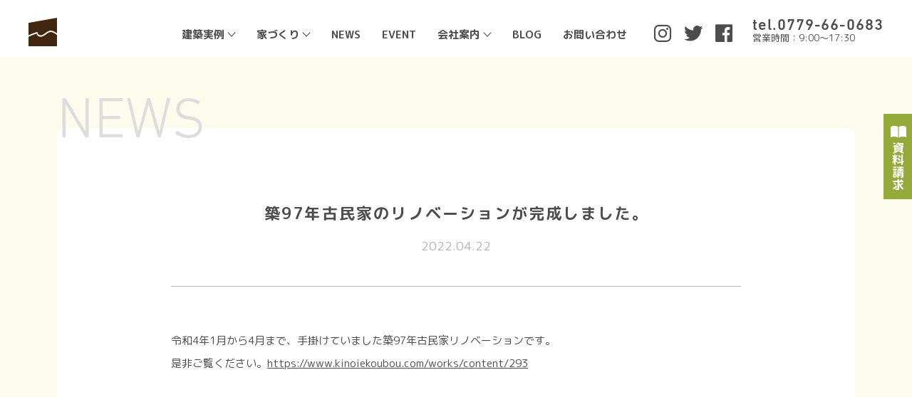

--- FILE ---
content_type: text/html; charset=UTF-8
request_url: https://www.kinoiekoubou.com/news/content/311
body_size: 5625
content:
<!DOCTYPE html>
<html lang="ja" prefix="og:http://ogp.me/ns#">
<head>
<meta charset="UTF-8">
<meta name="robots" content="max-image-preview:large">
<meta name="viewport" content="width=device-width, initial-scale=1, viewport-fit=cover">
<meta name="format-detection" content="telephone=no">
<meta name="description" content="令和4年1月から4月まで、手掛けていました築97年古民家リノベーションです。 是非ご覧ください。ht...">
<meta name="twitter:card" content="summary">
<meta name="twitter:title" content="築97年古民家のリノベーションが完成しました。 | 新着情報 | 木の家工房 松谷建築 | 福井県大野市">
<meta name="twitter:image" content="https://www.kinoiekoubou.com/wp-content/themes/kinoiekoubou/images/og-image-default.png">
<meta property="og:type" content="article">
<meta property="og:title" content="築97年古民家のリノベーションが完成しました。 | 新着情報 | 木の家工房 松谷建築 | 福井県大野市">
<meta property="og:description" content="令和4年1月から4月まで、手掛けていました築97年古民家リノベーションです。 是非ご覧ください。ht...">
<meta property="og:url" content="https://www.kinoiekoubou.com/news/content/311">
<meta property="og:image" content="https://www.kinoiekoubou.com/wp-content/themes/kinoiekoubou/images/og-image-default.png">
<title>築97年古民家のリノベーションが完成しました。 | 新着情報 | 木の家工房 松谷建築 | 福井県大野市</title>
<link rel="canonical" href="https://www.kinoiekoubou.com/news/content/311">
<link rel="manifest" href="https://www.kinoiekoubou.com/wp-content/themes/kinoiekoubou/manifest.json">
<link rel="icon" type="image/png" href="https://www.kinoiekoubou.com/wp-content/themes/kinoiekoubou/images/favicon.png">
<link rel="apple-touch-icon" type="image/png" href="https://www.kinoiekoubou.com/wp-content/themes/kinoiekoubou/images/icon-512.png">
<link rel="preconnect" href="https://fonts.googleapis.com">
<link rel="preconnect" href="https://fonts.gstatic.com" crossorigin>
<link rel="stylesheet" href="https://fonts.googleapis.com/css2?family=M+PLUS+Rounded+1c:wght@400;700&display=swap"><link rel="stylesheet" href="https://www.kinoiekoubou.com/wp-content/themes/kinoiekoubou/css/style-base.css?date=2023-02-27">
<link rel="stylesheet" href="https://www.kinoiekoubou.com/wp-content/themes/kinoiekoubou/css/style-small.css" media="screen and (max-width:1023px)">
<style id='wp-img-auto-sizes-contain-inline-css' type='text/css'>
img:is([sizes=auto i],[sizes^="auto," i]){contain-intrinsic-size:3000px 1500px}
/*# sourceURL=wp-img-auto-sizes-contain-inline-css */
</style>
<style id='wp-block-library-inline-css' type='text/css'>
:root{--wp-block-synced-color:#7a00df;--wp-block-synced-color--rgb:122,0,223;--wp-bound-block-color:var(--wp-block-synced-color);--wp-editor-canvas-background:#ddd;--wp-admin-theme-color:#007cba;--wp-admin-theme-color--rgb:0,124,186;--wp-admin-theme-color-darker-10:#006ba1;--wp-admin-theme-color-darker-10--rgb:0,107,160.5;--wp-admin-theme-color-darker-20:#005a87;--wp-admin-theme-color-darker-20--rgb:0,90,135;--wp-admin-border-width-focus:2px}@media (min-resolution:192dpi){:root{--wp-admin-border-width-focus:1.5px}}.wp-element-button{cursor:pointer}:root .has-very-light-gray-background-color{background-color:#eee}:root .has-very-dark-gray-background-color{background-color:#313131}:root .has-very-light-gray-color{color:#eee}:root .has-very-dark-gray-color{color:#313131}:root .has-vivid-green-cyan-to-vivid-cyan-blue-gradient-background{background:linear-gradient(135deg,#00d084,#0693e3)}:root .has-purple-crush-gradient-background{background:linear-gradient(135deg,#34e2e4,#4721fb 50%,#ab1dfe)}:root .has-hazy-dawn-gradient-background{background:linear-gradient(135deg,#faaca8,#dad0ec)}:root .has-subdued-olive-gradient-background{background:linear-gradient(135deg,#fafae1,#67a671)}:root .has-atomic-cream-gradient-background{background:linear-gradient(135deg,#fdd79a,#004a59)}:root .has-nightshade-gradient-background{background:linear-gradient(135deg,#330968,#31cdcf)}:root .has-midnight-gradient-background{background:linear-gradient(135deg,#020381,#2874fc)}:root{--wp--preset--font-size--normal:16px;--wp--preset--font-size--huge:42px}.has-regular-font-size{font-size:1em}.has-larger-font-size{font-size:2.625em}.has-normal-font-size{font-size:var(--wp--preset--font-size--normal)}.has-huge-font-size{font-size:var(--wp--preset--font-size--huge)}.has-text-align-center{text-align:center}.has-text-align-left{text-align:left}.has-text-align-right{text-align:right}.has-fit-text{white-space:nowrap!important}#end-resizable-editor-section{display:none}.aligncenter{clear:both}.items-justified-left{justify-content:flex-start}.items-justified-center{justify-content:center}.items-justified-right{justify-content:flex-end}.items-justified-space-between{justify-content:space-between}.screen-reader-text{border:0;clip-path:inset(50%);height:1px;margin:-1px;overflow:hidden;padding:0;position:absolute;width:1px;word-wrap:normal!important}.screen-reader-text:focus{background-color:#ddd;clip-path:none;color:#444;display:block;font-size:1em;height:auto;left:5px;line-height:normal;padding:15px 23px 14px;text-decoration:none;top:5px;width:auto;z-index:100000}html :where(.has-border-color){border-style:solid}html :where([style*=border-top-color]){border-top-style:solid}html :where([style*=border-right-color]){border-right-style:solid}html :where([style*=border-bottom-color]){border-bottom-style:solid}html :where([style*=border-left-color]){border-left-style:solid}html :where([style*=border-width]){border-style:solid}html :where([style*=border-top-width]){border-top-style:solid}html :where([style*=border-right-width]){border-right-style:solid}html :where([style*=border-bottom-width]){border-bottom-style:solid}html :where([style*=border-left-width]){border-left-style:solid}html :where(img[class*=wp-image-]){height:auto;max-width:100%}:where(figure){margin:0 0 1em}html :where(.is-position-sticky){--wp-admin--admin-bar--position-offset:var(--wp-admin--admin-bar--height,0px)}@media screen and (max-width:600px){html :where(.is-position-sticky){--wp-admin--admin-bar--position-offset:0px}}

/*# sourceURL=wp-block-library-inline-css */
</style><style id='global-styles-inline-css' type='text/css'>
:root{--wp--preset--aspect-ratio--square: 1;--wp--preset--aspect-ratio--4-3: 4/3;--wp--preset--aspect-ratio--3-4: 3/4;--wp--preset--aspect-ratio--3-2: 3/2;--wp--preset--aspect-ratio--2-3: 2/3;--wp--preset--aspect-ratio--16-9: 16/9;--wp--preset--aspect-ratio--9-16: 9/16;--wp--preset--color--black: #000000;--wp--preset--color--cyan-bluish-gray: #abb8c3;--wp--preset--color--white: #ffffff;--wp--preset--color--pale-pink: #f78da7;--wp--preset--color--vivid-red: #cf2e2e;--wp--preset--color--luminous-vivid-orange: #ff6900;--wp--preset--color--luminous-vivid-amber: #fcb900;--wp--preset--color--light-green-cyan: #7bdcb5;--wp--preset--color--vivid-green-cyan: #00d084;--wp--preset--color--pale-cyan-blue: #8ed1fc;--wp--preset--color--vivid-cyan-blue: #0693e3;--wp--preset--color--vivid-purple: #9b51e0;--wp--preset--gradient--vivid-cyan-blue-to-vivid-purple: linear-gradient(135deg,rgb(6,147,227) 0%,rgb(155,81,224) 100%);--wp--preset--gradient--light-green-cyan-to-vivid-green-cyan: linear-gradient(135deg,rgb(122,220,180) 0%,rgb(0,208,130) 100%);--wp--preset--gradient--luminous-vivid-amber-to-luminous-vivid-orange: linear-gradient(135deg,rgb(252,185,0) 0%,rgb(255,105,0) 100%);--wp--preset--gradient--luminous-vivid-orange-to-vivid-red: linear-gradient(135deg,rgb(255,105,0) 0%,rgb(207,46,46) 100%);--wp--preset--gradient--very-light-gray-to-cyan-bluish-gray: linear-gradient(135deg,rgb(238,238,238) 0%,rgb(169,184,195) 100%);--wp--preset--gradient--cool-to-warm-spectrum: linear-gradient(135deg,rgb(74,234,220) 0%,rgb(151,120,209) 20%,rgb(207,42,186) 40%,rgb(238,44,130) 60%,rgb(251,105,98) 80%,rgb(254,248,76) 100%);--wp--preset--gradient--blush-light-purple: linear-gradient(135deg,rgb(255,206,236) 0%,rgb(152,150,240) 100%);--wp--preset--gradient--blush-bordeaux: linear-gradient(135deg,rgb(254,205,165) 0%,rgb(254,45,45) 50%,rgb(107,0,62) 100%);--wp--preset--gradient--luminous-dusk: linear-gradient(135deg,rgb(255,203,112) 0%,rgb(199,81,192) 50%,rgb(65,88,208) 100%);--wp--preset--gradient--pale-ocean: linear-gradient(135deg,rgb(255,245,203) 0%,rgb(182,227,212) 50%,rgb(51,167,181) 100%);--wp--preset--gradient--electric-grass: linear-gradient(135deg,rgb(202,248,128) 0%,rgb(113,206,126) 100%);--wp--preset--gradient--midnight: linear-gradient(135deg,rgb(2,3,129) 0%,rgb(40,116,252) 100%);--wp--preset--font-size--small: 13px;--wp--preset--font-size--medium: 20px;--wp--preset--font-size--large: 36px;--wp--preset--font-size--x-large: 42px;--wp--preset--spacing--20: 0.44rem;--wp--preset--spacing--30: 0.67rem;--wp--preset--spacing--40: 1rem;--wp--preset--spacing--50: 1.5rem;--wp--preset--spacing--60: 2.25rem;--wp--preset--spacing--70: 3.38rem;--wp--preset--spacing--80: 5.06rem;--wp--preset--shadow--natural: 6px 6px 9px rgba(0, 0, 0, 0.2);--wp--preset--shadow--deep: 12px 12px 50px rgba(0, 0, 0, 0.4);--wp--preset--shadow--sharp: 6px 6px 0px rgba(0, 0, 0, 0.2);--wp--preset--shadow--outlined: 6px 6px 0px -3px rgb(255, 255, 255), 6px 6px rgb(0, 0, 0);--wp--preset--shadow--crisp: 6px 6px 0px rgb(0, 0, 0);}:where(.is-layout-flex){gap: 0.5em;}:where(.is-layout-grid){gap: 0.5em;}body .is-layout-flex{display: flex;}.is-layout-flex{flex-wrap: wrap;align-items: center;}.is-layout-flex > :is(*, div){margin: 0;}body .is-layout-grid{display: grid;}.is-layout-grid > :is(*, div){margin: 0;}:where(.wp-block-columns.is-layout-flex){gap: 2em;}:where(.wp-block-columns.is-layout-grid){gap: 2em;}:where(.wp-block-post-template.is-layout-flex){gap: 1.25em;}:where(.wp-block-post-template.is-layout-grid){gap: 1.25em;}.has-black-color{color: var(--wp--preset--color--black) !important;}.has-cyan-bluish-gray-color{color: var(--wp--preset--color--cyan-bluish-gray) !important;}.has-white-color{color: var(--wp--preset--color--white) !important;}.has-pale-pink-color{color: var(--wp--preset--color--pale-pink) !important;}.has-vivid-red-color{color: var(--wp--preset--color--vivid-red) !important;}.has-luminous-vivid-orange-color{color: var(--wp--preset--color--luminous-vivid-orange) !important;}.has-luminous-vivid-amber-color{color: var(--wp--preset--color--luminous-vivid-amber) !important;}.has-light-green-cyan-color{color: var(--wp--preset--color--light-green-cyan) !important;}.has-vivid-green-cyan-color{color: var(--wp--preset--color--vivid-green-cyan) !important;}.has-pale-cyan-blue-color{color: var(--wp--preset--color--pale-cyan-blue) !important;}.has-vivid-cyan-blue-color{color: var(--wp--preset--color--vivid-cyan-blue) !important;}.has-vivid-purple-color{color: var(--wp--preset--color--vivid-purple) !important;}.has-black-background-color{background-color: var(--wp--preset--color--black) !important;}.has-cyan-bluish-gray-background-color{background-color: var(--wp--preset--color--cyan-bluish-gray) !important;}.has-white-background-color{background-color: var(--wp--preset--color--white) !important;}.has-pale-pink-background-color{background-color: var(--wp--preset--color--pale-pink) !important;}.has-vivid-red-background-color{background-color: var(--wp--preset--color--vivid-red) !important;}.has-luminous-vivid-orange-background-color{background-color: var(--wp--preset--color--luminous-vivid-orange) !important;}.has-luminous-vivid-amber-background-color{background-color: var(--wp--preset--color--luminous-vivid-amber) !important;}.has-light-green-cyan-background-color{background-color: var(--wp--preset--color--light-green-cyan) !important;}.has-vivid-green-cyan-background-color{background-color: var(--wp--preset--color--vivid-green-cyan) !important;}.has-pale-cyan-blue-background-color{background-color: var(--wp--preset--color--pale-cyan-blue) !important;}.has-vivid-cyan-blue-background-color{background-color: var(--wp--preset--color--vivid-cyan-blue) !important;}.has-vivid-purple-background-color{background-color: var(--wp--preset--color--vivid-purple) !important;}.has-black-border-color{border-color: var(--wp--preset--color--black) !important;}.has-cyan-bluish-gray-border-color{border-color: var(--wp--preset--color--cyan-bluish-gray) !important;}.has-white-border-color{border-color: var(--wp--preset--color--white) !important;}.has-pale-pink-border-color{border-color: var(--wp--preset--color--pale-pink) !important;}.has-vivid-red-border-color{border-color: var(--wp--preset--color--vivid-red) !important;}.has-luminous-vivid-orange-border-color{border-color: var(--wp--preset--color--luminous-vivid-orange) !important;}.has-luminous-vivid-amber-border-color{border-color: var(--wp--preset--color--luminous-vivid-amber) !important;}.has-light-green-cyan-border-color{border-color: var(--wp--preset--color--light-green-cyan) !important;}.has-vivid-green-cyan-border-color{border-color: var(--wp--preset--color--vivid-green-cyan) !important;}.has-pale-cyan-blue-border-color{border-color: var(--wp--preset--color--pale-cyan-blue) !important;}.has-vivid-cyan-blue-border-color{border-color: var(--wp--preset--color--vivid-cyan-blue) !important;}.has-vivid-purple-border-color{border-color: var(--wp--preset--color--vivid-purple) !important;}.has-vivid-cyan-blue-to-vivid-purple-gradient-background{background: var(--wp--preset--gradient--vivid-cyan-blue-to-vivid-purple) !important;}.has-light-green-cyan-to-vivid-green-cyan-gradient-background{background: var(--wp--preset--gradient--light-green-cyan-to-vivid-green-cyan) !important;}.has-luminous-vivid-amber-to-luminous-vivid-orange-gradient-background{background: var(--wp--preset--gradient--luminous-vivid-amber-to-luminous-vivid-orange) !important;}.has-luminous-vivid-orange-to-vivid-red-gradient-background{background: var(--wp--preset--gradient--luminous-vivid-orange-to-vivid-red) !important;}.has-very-light-gray-to-cyan-bluish-gray-gradient-background{background: var(--wp--preset--gradient--very-light-gray-to-cyan-bluish-gray) !important;}.has-cool-to-warm-spectrum-gradient-background{background: var(--wp--preset--gradient--cool-to-warm-spectrum) !important;}.has-blush-light-purple-gradient-background{background: var(--wp--preset--gradient--blush-light-purple) !important;}.has-blush-bordeaux-gradient-background{background: var(--wp--preset--gradient--blush-bordeaux) !important;}.has-luminous-dusk-gradient-background{background: var(--wp--preset--gradient--luminous-dusk) !important;}.has-pale-ocean-gradient-background{background: var(--wp--preset--gradient--pale-ocean) !important;}.has-electric-grass-gradient-background{background: var(--wp--preset--gradient--electric-grass) !important;}.has-midnight-gradient-background{background: var(--wp--preset--gradient--midnight) !important;}.has-small-font-size{font-size: var(--wp--preset--font-size--small) !important;}.has-medium-font-size{font-size: var(--wp--preset--font-size--medium) !important;}.has-large-font-size{font-size: var(--wp--preset--font-size--large) !important;}.has-x-large-font-size{font-size: var(--wp--preset--font-size--x-large) !important;}
/*# sourceURL=global-styles-inline-css */
</style>

<style id='classic-theme-styles-inline-css' type='text/css'>
/*! This file is auto-generated */
.wp-block-button__link{color:#fff;background-color:#32373c;border-radius:9999px;box-shadow:none;text-decoration:none;padding:calc(.667em + 2px) calc(1.333em + 2px);font-size:1.125em}.wp-block-file__button{background:#32373c;color:#fff;text-decoration:none}
/*# sourceURL=/wp-includes/css/classic-themes.min.css */
</style>
<script src="https://www.kinoiekoubou.com/wp-content/themes/kinoiekoubou/js/jquery.min.js"></script>
<script src="https://www.kinoiekoubou.com/wp-content/themes/kinoiekoubou/js/jquery.timer.min.js"></script>
<script src="https://www.kinoiekoubou.com/wp-content/themes/kinoiekoubou/js/gsap.min.js"></script>
<script src="https://www.kinoiekoubou.com/wp-content/themes/kinoiekoubou/js/ScrollToPlugin.min.js"></script>
<script src="https://www.kinoiekoubou.com/wp-content/themes/kinoiekoubou/js/ScrollTrigger.min.js"></script>
<script src="https://www.kinoiekoubou.com/wp-content/themes/kinoiekoubou/js/functions.js"></script>
<script src="https://www.kinoiekoubou.com/wp-content/themes/kinoiekoubou/js/init.js"></script>
<script>
if ("serviceWorker" in navigator) navigator.serviceWorker.register("https://www.kinoiekoubou.com/wp-content/themes/kinoiekoubou/service-worker.js");
</script>
<script async src="https://www.googletagmanager.com/gtag/js?id=UA-114701969-1"></script>
<script>
window.dataLayer = window.dataLayer || [];
function gtag(){dataLayer.push(arguments);}
gtag("js", new Date());
gtag("config", "UA-114701969-1");
</script>
</head>
<body class="wp-singular news-template-default single single-news postid-311 wp-theme-kinoiekoubou news content">
<div id="page" ontouchstart="">
<div id="trigger"></div>
<p id="button-contact"><a href="mailto:m-ken@aqua.plala.or.jp?subject=%E3%82%A6%E3%82%A7%E3%83%96%E3%82%B5%E3%82%A4%E3%83%88%E3%81%8B%E3%82%89%E3%81%AE%E8%B3%87%E6%96%99%E8%AB%8B%E6%B1%82"><span><i class="icon icon-pamphlet"></i><i class="label">資料請求</i></span></a></p>



<!-- - - - - - - - - - - - - - - - - - - - - - - - - - - - - - - - - - - - - - - - -
header
- - - - - - - - - - - - - - - - - - - - - - - - - - - - - - - - - - - - - - - - - -->

<header id="header">
<p id="logo"><a href="https://www.kinoiekoubou.com"><img src="https://www.kinoiekoubou.com/wp-content/themes/kinoiekoubou/images/logo.svg" alt="木の家工房 松谷建築 | 福井県大野市" width="28" height="28" loading="lazy"></a></p>
<p id="button-menu"><i></i><i></i><i></i><i></i><i></i></p>
<div id="menu">
<div class="inner-menu">
<nav id="navi">
<ul>
<li class="collapse"><a href="https://www.kinoiekoubou.com/works?category=2">建築実例</a>
<div class="nest nest-wide">
<ul>
<li><a href="https://www.kinoiekoubou.com/works?category=2" class="color">住宅実例</a></li>
<li><a href="https://www.kinoiekoubou.com/works?category=3" class="color">店舗実例</a></li>
<li><a href="https://www.kinoiekoubou.com/interview" class="color">リノベーションインタビュー</a></li>
</ul>
</div><!-- nest -->
</li>
<li class="collapse"><a href="https://www.kinoiekoubou.com/flow">家づくり</a>
<div class="nest nest-extra-wide">
<ul>
<li><a href="https://www.kinoiekoubou.com/flow" class="color">家づくりの流れ</a></li>
<li><a href="https://www.kinoiekoubou.com/plan" class="color">設計／デザイン／性能について</a></li>
<li><a href="https://www.kinoiekoubou.com/furniture" class="color">オーダー家具／照明／自然素材について</a></li>
</ul>
</div><!-- nest -->
</li>
<li><a href="https://www.kinoiekoubou.com/news">NEWS</a></li>
<li><a href="https://www.kinoiekoubou.com/event">EVENT</a></li>
<li class="collapse"><a href="https://www.kinoiekoubou.com/message">会社案内</a>
<div class="nest nest-wide">
<ul>
<li><a href="https://www.kinoiekoubou.com/message" class="color">私たちの10のメッセージ</a></li>
<li><a href="https://www.kinoiekoubou.com/company" class="color">会社概要</a></li>
</ul>
</div><!-- nest -->
</li>
<li><a href="https://ameblo.jp/ukon1020/" target="_blank">BLOG</a></li>
<li><a href="mailto:m-ken@aqua.plala.or.jp?subject=%E3%82%A6%E3%82%A7%E3%83%96%E3%82%B5%E3%82%A4%E3%83%88%E3%81%8B%E3%82%89%E3%81%AE%E3%81%8A%E5%95%8F%E3%81%84%E5%90%88%E3%82%8F%E3%81%9B">お問い合わせ</a></li>
</ul>
</nav><!-- navi -->
<div class="sns">
<ul>
<li><a href="https://www.instagram.com/kinoiekouboumatsutanikenchiku/" class="color" target="_blank"><i class="icon icon-instagram"></i></a></li>
<li><a href="https://twitter.com/kinoiekoubou" class="color" target="_blank"><i class="icon icon-twitter"></i></a></li>
<li><a href="https://www.facebook.com/KinoiekoubouMatsutanikenchiku/" class="color" target="_blank"><i class="icon icon-facebook"></i></a></li>
</ul>
</div><!-- sns -->
<div class="contact">
<p class="tel"><a href="tel:0779660683" class="color">tel.0779-66-0683</a></p>
<p class="time">営業時間：9:00〜17:30</p>
</div><!-- tel -->
</div><!-- inner-menu -->
</div><!-- menu -->
</header><!-- header -->



<!-- - - - - - - - - - - - - - - - - - - - - - - - - - - - - - - - - - - - - - - - -
main
- - - - - - - - - - - - - - - - - - - - - - - - - - - - - - - - - - - - - - - - - -->

<main>



<!-- news
- - - - - - - - - - - - - - - - - - - - - - - - - - - - - - - - - - - - - - - - - -->

<section id="news">
<div class="inner-section">
<header class="common scroll fade">
<h1>NEWS</h1>
</header>
<div class="content">



<article class="common post-311 news type-news status-publish has-post-thumbnail hentry">
<header class="scroll fade">
<h1 class="title">築97年古民家のリノベーションが完成しました。</h1>
<p class="created"><time datetime="2022-04-22T19:46:43+09:00" itemprop="datePublished">2022.04.22</time></p>
</header>
<div class="body scroll fade">
<p>令和4年1月から4月まで、手掛けていました築97年古民家リノベーションです。</p>
<p>是非ご覧ください。<a href="https://www.kinoiekoubou.com/works/content/293">https://www.kinoiekoubou.com/works/content/293</a></p>
</div><!-- body -->
</article>



<nav id="navi-article" class="scroll fade">
<ul>
<li class="prev"><a href="https://www.kinoiekoubou.com/news/content/330" rel="next"></a></li>
<li class="list"><a href="https://www.kinoiekoubou.com/news">新着情報一覧</a></li>
<li class="next"><a href="https://www.kinoiekoubou.com/news/content/283" rel="prev"></a></li>
</ul>
</nav><!-- navi-article -->



</div><!-- content -->
</div><!-- inner-section -->
</section><!-- news -->



</main>



<!-- - - - - - - - - - - - - - - - - - - - - - - - - - - - - - - - - - - - - - - - -
content-bottom
- - - - - - - - - - - - - - - - - - - - - - - - - - - - - - - - - - - - - - - - - -->

<aside id="content-bottom">
<div class="sns">
<ul>
<li><a href="https://www.instagram.com/kinoiekouboumatsutanikenchiku/" class="color" target="_blank"><i class="icon icon-instagram"></i></a></li>
<li><a href="https://twitter.com/kinoiekoubou" class="color" target="_blank"><i class="icon icon-twitter"></i></a></li>
<li><a href="https://www.facebook.com/KinoiekoubouMatsutanikenchiku/" class="color" target="_blank"><i class="icon icon-facebook"></i></a></li>
</ul>
</div><!-- sns -->
</aside><!-- content-bottom -->



<!-- - - - - - - - - - - - - - - - - - - - - - - - - - - - - - - - - - - - - - - - -
footer
- - - - - - - - - - - - - - - - - - - - - - - - - - - - - - - - - - - - - - - - - -->

<footer id="footer">
<p id="button-page-top"><a href="#page"></a></p>
<div class="information">
<p class="logo"><a href="https://www.kinoiekoubou.com"><img src="https://www.kinoiekoubou.com/wp-content/themes/kinoiekoubou/images/logo-alternate.svg" alt="木の家工房 松谷建築 | 福井県大野市" width="238" height="260" loading="lazy"></a></p>
<div class="text">
<h3>株式会社 木の家工房 松谷建築</h3>
<p class="address-tel-fax"><span class="address">〒912-0067 福井県大野市右近次郎40-48</span><span class="tel-fax"><a href="tel:0779660683" class="color">TEL.0779-66-0683</a>／FAX.0779-66-1683</span></p>
<p class="time-close">営業時間：9:00〜17:30</p>
<p class="license">建設業許可番号：福井県知事許可（般-30 第10591号）</p>
</div><!-- text -->
</div><!-- information -->
</footer><!-- footer -->



</div><!-- page -->
<script type="speculationrules">
{"prefetch":[{"source":"document","where":{"and":[{"href_matches":"/*"},{"not":{"href_matches":["/wp-*.php","/wp-admin/*","/wp-content/uploads/*","/wp-content/*","/wp-content/plugins/*","/wp-content/themes/kinoiekoubou/*","/*\\?(.+)"]}},{"not":{"selector_matches":"a[rel~=\"nofollow\"]"}},{"not":{"selector_matches":".no-prefetch, .no-prefetch a"}}]},"eagerness":"conservative"}]}
</script>
</body>
</html>


--- FILE ---
content_type: text/css
request_url: https://www.kinoiekoubou.com/wp-content/themes/kinoiekoubou/css/style-base.css?date=2023-02-27
body_size: 6548
content:
@charset "utf-8";



/* --------------------------------------------------------------------------------
reset
-------------------------------------------------------------------------------- */

*, *::before, *::after {
	box-sizing: border-box;
	font: inherit;
	border: none;
	margin: 0;
	padding: 0;
}
html {
	-webkit-text-size-adjust: none;
	-webkit-tap-highlight-color: transparent;
}
a {
	text-decoration: none;
	color: inherit;
}
article, aside, footer, header, iframe, img, main, nav, section {
	display: block;
}
ol, ul {
	list-style: none;
}
table {
	border-collapse: collapse;
}
img {
	max-width: 100%;
	height: auto;
}



/* --------------------------------------------------------------------------------
essential
-------------------------------------------------------------------------------- */

html {
	font-size: 16px;
}
body {
	text-align: justify;
	overflow-wrap: break-word;
	font-family: "M PLUS Rounded 1c", "Yu Gothic", YuGothic, sans-serif;
	font-size: 0.9375rem;
	font-weight: 400;
	font-feature-settings: "palt";
	line-height: 2rem;
	letter-spacing: 0em;
	color: #4d4d4d;
	-webkit-font-smoothing: antialiased;
	-moz-osx-font-smoothing: grayscale;
}
a.underline {
	text-decoration: underline;
}
a.color {
	transition: 0.25s color ease;
}
a.color:hover {
	color: #96aa3c;
}
h1 {
	font-size: 1.5rem;
}
h2 {
	font-size: 1.25rem;
}
h3 {
	font-size: 1.0625rem;
}
h4,
h5,
h6 {
	font-size: 0.9375rem;
}
p.indent {
	text-indent: -1em;
	padding-left: 1em;
}
p.note {
	font-size: 0.8125rem;
	line-height: 1.5rem;
}
p:empty:before {
	content: none;
}
span.required {
	color: #ff0000;
}



/* --------------------------------------------------------------------------------
font
-------------------------------------------------------------------------------- */

@font-face {
	font-family: "DIN Next LT W01 Light";
	src: url("../fonts/14aba99e-8c97-4daa-a8df-67920a051402.woff2") format("woff2"), url("../fonts/96fd6d6f-fad6-4dd9-ab70-29547a56cacd.woff") format("woff");
}
@font-face {
	font-family: "DIN Next LT W01 Medium";
	src: url("../fonts/afabdfcf-432c-49b4-a496-0e5051e87fa9.woff2") format("woff2"), url("../fonts/611ea865-db7e-4c05-94b8-bd1675c90576.woff") format("woff");
}



/* --------------------------------------------------------------------------------
icon
-------------------------------------------------------------------------------- */

@font-face {
	font-family: "icon";
	src: url("../fonts/icon.ttf") format("truetype"), url("../fonts/icon.woff") format("woff"), url("../fonts/icon.svg") format("svg");
	font-weight: normal;
	font-style: normal;
}
i.icon {
	font-family: "icon";
	line-height: 1em;
}
i.icon-instagram:before {
	content: "\e900";
}
i.icon-twitter:before {
	content: "\e901";
}
i.icon-facebook:before {
	content: "\e902";
}
i.icon-pamphlet:before {
	content: "\e903";
}
i.icon-arrow-01:before {
	content: "\e904";
}
i.icon-arrow-02:before {
	content: "\e905";
}
i.icon-list:before {
	content: "\e906";
}
i.icon-crown:before {
	content: "\e907";
}



/* --------------------------------------------------------------------------------
misc
-------------------------------------------------------------------------------- */

br.small {
	display: none;
}
br.large {
	display: inline;
}
hr {
	height: 0px;
	border-width: 1px 0px 0px 0px;
	border-style: solid;
	border-color: #b3b3b3;
	margin: 20px 0px;
}
mark {
	margin: 0px 5px;
	padding: 0px 5px;
	background-color: #f6f6f6;
	border-radius: 2.5px;
}
div.video-wrapper {
	position: relative;
	padding-bottom: 56.25%;
}
div.video-wrapper iframe {
	position: absolute;
	width: 100%;
	height: 100%;
	left: 0px;
	top: 0px;
}
iframe.wp-embedded-content {
	display: block;
	width: 100%;
}



/* --------------------------------------------------------------------------------
page
-------------------------------------------------------------------------------- */

div#page {
	position: relative;
	overflow: hidden;
	padding-top: 80px;
}
div#trigger {
	position: absolute;
	height: 100%;
	left: 0px;
	top: 50vh;
	pointer-events: none;
}
p#button-contact {
	position: fixed;
	right: 0px;
	top: 160px;
	z-index: 100;
	text-align: center;
}
body.admin-bar p#button-contact {
	top: 192px;
}
p#button-contact a {
	display: flex;
	flex-wrap: wrap;
	justify-content: center;
	align-items: center;
	width: 40px;
	height: 120px;
	color: #ffffff;
	border: 1px solid #96aa3c;
	border-right: none;
	background-color: #96aa3c;
	transition: 0.25s color ease, 0.25s background-color ease;
}
p#button-contact a:hover {
	color: #96aa3c;
	background-color: #ffffff;
}
p#button-contact span,
p#button-contact i {
	display: block;
}
p#button-contact i.icon {
	font-size: 1.375rem;
	margin-bottom: 3px;
}
p#button-contact i.label {
	-ms-writing-mode: tb-rl;
	writing-mode: vertical-rl;
	width: 32px;
	font-size: 1.0625rem;
	font-weight: 600;
	margin: auto;
}
_:lang(x)+_:-webkit-full-screen-document, p#button-contact i.label {
	width: 1em;
}
div.sns ul {
	display: flex;
	flex-wrap: wrap;
}
div.sns ul li {
	font-size: 1.75rem;
}
div.sns ul li:not(:last-child) {
	margin-right: 15px;
}
p.image {
	overflow: hidden;
	border-radius: 10px;
}
p.image img {
	width: 100%;
	height: auto;
}
p.image-zoom img {
	transition: 0.25s transform ease;
}
p.image-zoom a:hover img {
	transform: scale(1.075);
}
p.link {
	font-weight: 600;
}
p.link a {
	color: #96aa3c;
	transition: 0.25s opacity ease;
}
p.link a:hover {
	opacity: 0.75;
}
p.link a::before,
p.link span.alternate::before {
	display: inline-block;
	font-family: "icon";
	font-weight: 400;
	line-height: 1em;
	content: "\e905";
	margin-right: 5px;
	transform: translateY(1px);
}
*.scroll.fade {
	opacity: 0;
	transition: 1s opacity ease-in-out;
}
*.scroll.fade.active {
	opacity: 1;
}
*.scroll.fade-slide {
	opacity: 0;
	transition: 1s opacity ease-in-out, 0.75s transform ease;
	transform: translateY(40px);
}
*.scroll.fade-slide.active {
	opacity: 1;
	transform: translateY(0px);
}



/* --------------------------------------------------------------------------------
header
-------------------------------------------------------------------------------- */

header#header {
	position: fixed;
	width: 100%;
	height: 80px;
	left: 0px;
	top: 0px;
	z-index: 100;
	background-color: rgba(255, 255, 255, 0.925);
}
body.admin-bar header#header {
	top: 32px;
}
header#header *#logo,
header#header nav#navi,
header#header div.sns,
header#header div.contact {
	position: absolute;
	bottom: 15px;
}
header#header *#logo {
	left: 40px;
}
header#header *#logo img {
	width: auto;
	height: 40px;
}
header#header nav#navi {
	right: 400px;
}
header#header nav#navi > ul {
	display: flex;
	flex-wrap: wrap;
}
header#header nav#navi > ul > li {
	position: relative;
}
header#header nav#navi > ul > li:not(:last-child) {
	margin-right: 30px;
}
header#header nav#navi > ul > li > a {
	position: relative;
	font-weight: 600;
}
header#header nav#navi > ul > li:hover > a {
	color: #96aa3c;
}
header#header nav#navi > ul > li.collapse > a {
	padding-right: 15px;
}
header#header nav#navi > ul > li.collapse > a::before,
header#header nav#navi > ul > li div.nest ul li a::before {
	position: absolute;
	width: 8px;
	height: 8px;
	border-right: 1px solid #4d4d4d;
	border-top: 1px solid #4d4d4d;
	content: "";
	transition: 0.25s border-color ease;
}
header#header nav#navi > ul > li.collapse > a::before {
	right: 1px;
	top: calc(50% - 7px);
	transform: rotate(135deg);
}
header#header nav#navi > ul > li.collapse:hover > a::before,
header#header nav#navi > ul > li div.nest ul li a:hover::before {
	border-color: #96aa3c;
}
header#header nav#navi > ul > li div.nest {
	position: absolute;
	width: 120px;
	left: 0px;
	top: 2rem;
	pointer-events: none;
	padding-top: 15px;
	opacity: 0;
	transition: 0.25s opacity ease;
}
header#header nav#navi > ul > li div.nest-wide {
	width: 240px;
}
header#header nav#navi > ul > li div.nest-extra-wide {
	width: 300px;
}
header#header nav#navi > ul > li:hover div.nest {
	pointer-events: auto;
	opacity: 1;
}
header#header nav#navi > ul > li div.nest ul {
	padding: 5px 20px 15px 20px;
	background-color: rgba(255, 255, 255, 0.925);
}
header#header nav#navi > ul > li div.nest ul li {
	font-size: 0.8125rem;
	line-height: 1.625rem;
}
header#header nav#navi > ul > li div.nest ul li a {
	display: block;
	position: relative;
	padding-left: 15px;
}
header#header nav#navi > ul > li div.nest ul li a::before {
	left: -2px;
	top: 8px;
	transform: rotate(45deg);
}
header#header nav#navi > ul > li div.nest ul li:not(:last-child) {
	margin-bottom: 5px;
}
header#header div.sns {
	right: 250px;
}
header#header div.contact {
	right: 40px;
	padding-bottom: 5px;
}
header#header div.contact p.tel {
	font-family: "DIN Next LT W01 Medium", sans-serif;
	font-size: 1.375rem;
	line-height: 1.5rem;
	letter-spacing: 0.05em;
}
header#header div.contact p.time {
	font-size: 0.8125rem;
	line-height: 0.8125rem;
}



/* --------------------------------------------------------------------------------
cover, title
-------------------------------------------------------------------------------- */

div.cover-wrapper,
div.title-wrapper {
	position: relative;
	padding: 0px 20px;
}
div.cover-wrapper::before,
div.title-wrapper::before {
	position: absolute;
	left: 0px;
	bottom: 0px;
	background-color: #fcfbec;
	content: "";
}
div.cover-wrapper::before {
	width: 75%;
	height: 75%;
}
div#cover,
div#cover div.image {
	position: relative;
}
div#cover {
	overflow: hidden;
	background-color: #ffffff;
	border-radius: 10px;
}
div#cover p.logo,
div#cover h1 {
	position: absolute;
	z-index: 10;
}
div#cover p.logo {
	left: 55px;
	top: 55px;
	opacity: 0;
	transition: 1s opacity 0.75s ease;
}
div#cover.active p.logo {
	opacity: 1;
}
div#cover p.logo img {
	width: auto;
	height: 260px;
}
div#cover h1 {
	right: 60px;
	top: 40px;
	font-size: 2.25rem;
	line-height: 3.75rem;
	letter-spacing: 0.1em;
	opacity: 0;
	transition: 1s color ease-in-out, 1s opacity 1.5s ease;
}
div#cover.active h1 {
	opacity: 1;
}
div#cover.white h1 {
	color: #ffffff;
}
div#cover div.image {
	padding-bottom: 55.24%;
	opacity: 0;
	transition: 1s opacity 0.25s ease-in-out;
}
div#cover.active div.image {
	opacity: 1;
}
div#cover div.image p.row,
div#cover div.image p.row span {
	position: absolute;
	width: 100%;
	height: 100%;
	left: 0px;
	top: 0px;
}
div#cover div.image p.row span.small {
	display: none;
}
div#cover div.image p.row span img {
	object-fit: cover;
	width: 100%;
	height: 100%;
}
div#cover div.navi {
	display: flex;
	flex-wrap: wrap;
	justify-content: center;
	position: absolute;
	width: 100%;
	left: 0px;
	bottom: 40px;
	z-index: 10;
}
div#cover div.navi p.button {
	width: 10px;
	height: 10px;
	cursor: pointer;
	background-color: #ffffff;
	border-radius: 50%;
	opacity: 0.5;
	transition: 0.25s opacity ease;
}
div#cover div.navi p.button:not(:last-child) {
	margin-right: 10px;
}
div#cover div.navi p.button:hover,
div#cover div.navi p.button.active {
	opacity: 1;
}
div.title-wrapper::before {
	width: 100%;
	height: 50%;
}
div#title {
	display: flex;
	flex-wrap: wrap;
	justify-content: center;
	align-items: center;
	position: relative;
	height: 255px;
	overflow: hidden;
	color: #ffffff;
	border-radius: 10px;
}
div#title p.image,
div#title h1 {
	opacity: 0;
}
div.active div#title p.image,
div.active div#title h1 {
	opacity: 1;
}
div#title p.image {
	position: absolute;
	width: 100%;
	height: 100%;
	left: 0px;
	top: 0px;
	border-radius: 0px;
	background-repeat: no-repeat;
	background-position: center;
	background-size: cover;
	transition: 1s opacity 0.25s ease-in-out;
	transition-delay: 0.25s;
}
body.flow div#title p.image {
	background-image: url(../images/title-image-flow.jpg);
}
body.plan div#title p.image {
	background-image: url(../images/title-image-plan.jpg);
}
body.furniture div#title p.image {
	background-image: url(../images/title-image-furniture.jpg);
}
body.message div#title p.image {
	background-image: url(../images/title-image-message.jpg);
}
body.company div#title p.image {
	background-image: url(../images/title-image-company.jpg);
}
div#title h1 {
	position: relative;
	text-align: center;
	text-indent: 0.2em;
	font-size: 2.25rem;
	line-height: 2.875rem;
	letter-spacing: 0.2em;
	transition: 1s opacity 0.75s ease;
}



/* --------------------------------------------------------------------------------
main
-------------------------------------------------------------------------------- */

main {
	position: relative;
	z-index: 10;
	margin-bottom: 100px;
}
main section {
	position: relative;
}
body:not(.home) main section {
	padding-top: 100px;
}
body:not(.home) main section::before {
	position: absolute;
	width: 100%;
	max-height: 100%;
	height: 500px;
	left: 0px;
	top: 0px;
	background-color: #fcfbec;
	content: "";
}
main section div.inner-section {
	position: relative;
	width: 1120px;
	margin: auto;
	padding: 100px 160px;
}
body:not(.home) main section div.inner-section {
	background-color: #ffffff;
	border-radius: 10px 10px 0px 0px;
}
body.page.works main section div.inner-section {
	padding-left: 80px;
	padding-right: 80px;
}
main section header.common,
main section header.common h1,
main section header.common h2,
main section header.common p.sub {
	position: absolute;
	left: 0px;
}
main section header.common,
main section header.common p.sub {
	width: 100%;
}
main section header.common {
	position: absolute;
	top: 0px;
	z-index: 10;
}
main section header.common h1,
main section header.common h2 {
	bottom: -25px;
	font-family: "DIN Next LT W01 Light", sans-serif;
	font-size: 5rem;
	line-height: 5rem;
	color: #dddddd;
}
main section header.common p.sub {
	bottom: -20px;
	text-align: center;
	text-indent: 0.1em;
	font-size: 2.25rem;
	line-height: 2.5rem;
	letter-spacing: 0.1em;
}
main p.button-more {
	display: flex;
	flex-wrap: wrap;
	justify-content: center;
	text-indent: 0.2em;
	font-size: 1.0625rem;
	color: #b3b3b3;
	letter-spacing: 0.2em;
}
main p.button-more a {
	display: flex;
	flex-wrap: wrap;
	justify-content: center;
	align-items: center;
	position: relative;
	width: 320px;
	height: 70px;
	border-top: 1px solid #b3b3b3;
	border-bottom: 1px solid #b3b3b3;
	background-color: #ffffff;
	transition: 0.25s color ease, 0.25s background-color ease;
}
main p.button-more a:hover {
	color: #ffffff;
	background-color: #b3b3b3;
}
main p.button-more a::before,
main p.button-more a::after {
	display: block;
	position: absolute;
	height: calc(100% - 10px);
	top: 5px;
	border-right: 1px solid #b3b3b3;
	content: "";
}
main p.button-more a::before {
	left: 0px;
}
main p.button-more a::after {
	right: 0px;
}
main h3 span.new {
	display: inline-block;
	font-family: "DIN Next LT W01 Medium", sans-serif;
	font-size: 0.8125rem;
	color: #96aa3c;
	margin-left: 10px;
	transform: translateY(-1px);
}
main div.banner-common {
	display: flex;
	flex-wrap: wrap;
	justify-content: space-between;
	align-items: center;
	height: 180px;
	overflow: hidden;
	margin-bottom: 80px;
	padding: 0px 40px;
	background-repeat: no-repeat;
	background-position: center;
	background-size: cover;
	border-radius: 10px;
}
main div.banner-common-01 {
	background-image: url(../images/banner-common-image-01.jpg);
}
main div.banner-common-02 {
	background-image: url(../images/banner-common-image-02.jpg);
}
main div.banner-common-01 p.headline {
	width: 250px;
}
main div.banner-common-02 p.headline {
	width: 119px;
}
main div.banner-common-01 div.text {
	width: calc(100% - 290px);
}
main div.banner-common-01 div.text ul {
	display: flex;
	flex-wrap: wrap;
	margin-bottom: -10px;
}
main div.banner-common-01 div.text ul li,
main div.banner-common-02 div.text div.description p.row {
	text-indent: 0.1em;
	font-size: 1.25rem;
	font-weight: 600;
	line-height: 1.25rem;
	letter-spacing: 0.1em;
}
main div.banner-common-01 div.text ul li {
	margin: 0px 10px 10px 0px;
}
main div.banner-common-01 div.text ul li a,
main div.banner-common-02 div.text div.description p.row span {
	display: block;
	padding: 10px;
	background-color: #ffffff;
	border-radius: 5px;
	transition: 0.25s color ease, 0.25s background-color ease;
}
main div.banner-common-01 div.text ul li a:hover,
main div.banner-common-02 div.text div.description a:hover p.row span {
	color: #ffffff;
	background-color: #4d4d4d;
}
main div.banner-common-02 div.text {
	width: calc(100% - 159px);
	transform: translateY(10px);
}
main div.banner-common-02 div.text div.description {
	margin-bottom: 10px;
}
main div.banner-common-02 div.text div.description p.row {
	display: flex;
	flex-wrap: wrap;
}
main div.banner-common-02 div.text div.description p.row:not(:last-child) {
	margin-bottom: 10px;
}
main div.banner-common-02 div.text p.category {
	color: #ffffff;
}
main p.banner-interview {
	overflow: hidden;
	margin-bottom: 80px;
	border-radius: 10px;
}
main p.banner-interview img {
	transition: 0.25s opacity ease;
}
main p.banner-interview a:hover img {
	opacity: 0.75;
}
main article.common header {
	text-align: center;
	border-bottom: 1px solid #b3b3b3;
	margin-bottom: 60px;
	padding-bottom: 40px;
}
main article.common header h1 {
	text-indent: 0.1em;
	font-size: 1.375rem;
	font-weight: 600;
	line-height: 2.5rem;
	letter-spacing: 0.1em;
	margin-bottom: 10px;
}
main article.common div.body a {
	text-decoration: underline;
}
main article.common div.body h1,
main article.common div.body h2,
main article.common div.body h3,
main article.common div.body h4,
main article.common div.body h5,
main article.common div.body h6 {
	font-weight: 600;
}
main article.common div.body strong {
	font-weight: 600;
}
main article.common div.body em {
	font-style: italic;
}
main article.common div.body blockquote {
	padding: 20px;
	background-color: #f6f6f6;
}
main article.common div.body ul li {
	position: relative;
	padding-left: 20px;
}
main article.common div.body ul li::before {
	position: absolute;
	width: 6px;
	height: 6px;
	left: 4px;
	top: 0.8rem;
	background-color: #4d4d4d;
	content: "";
	border-radius: 50%;
}
main article.common div.body ol {
	padding-left: 20px;
}
main article.common div.body ol li {
	list-style-type: decimal;
}
main article.common div.body table {
	width: 100%;
}
main article.common div.body table th,
main article.common div.body table td {
	border: 1px solid #b3b3b3;
	padding: 10px;
}
main article.common div.body table th {
	background-color: #f6f6f6;
}
main article.common div.body img.alignleft {
	margin-left: 0px;
	margin-right: auto;
}
main article.common div.body img.alignright {
	margin-left: auto;
	margin-right: 0px;
}
main article.common div.body img.aligncenter {
	margin-left: auto;
	margin-right: auto;
}
main div.recommend {
	margin-top: 100px;
}
main div.recommend > h3 {
	text-align: center;
	font-size: 1.375rem;
	margin-bottom: 40px;
}
main div#pager,
main nav#navi-article {
	margin-top: 100px;
}
main div#pager,
main nav#navi-article ul {
	display: flex;
	flex-wrap: wrap;
	justify-content: center;
	position: relative;
	width: 320px;
	margin-left: auto;
	margin-right: auto;
	padding: 0px 40px;
}
main div#pager span,
main div#pager a,
main nav#navi-article ul li a {
	display: block;
	height: 30px;
	color: #4d4d4d;
	transition: 0.25s color ease;
}
main div#pager span:not(.prev):not(.next),
main div#pager a:not(.prev):not(.next) {
	margin: 0px 20px;
}
main div#pager span.current,
main div#pager a:hover,
main nav#navi-article ul li a:hover {
	color: #96aa3c;
}
main div#pager a.prev,
main div#pager a.next,
main nav#navi-article ul li.prev,
main nav#navi-article ul li.next,
main nav#navi-article ul li.prev a,
main nav#navi-article ul li.next a {
	position: absolute;
	width: 20px;
	top: 0px;
}
main div#pager a.prev,
main nav#navi-article ul li.prev,
main nav#navi-article ul li.prev a {
	left: 0px;
}
main div#pager a.next,
main nav#navi-article ul li.next,
main nav#navi-article ul li.next a {
	right: 0px;
}
main div#pager a.prev::before,
main div#pager a.next::before,
main nav#navi-article ul li.prev a::before,
main nav#navi-article ul li.next a::before {
	position: absolute;
	width: 20px;
	height: 20px;
	left: calc(50% - 10px);
	top: calc(50% - 10px);
	border-right: 1px solid #4d4d4d;
	border-top: 1px solid #4d4d4d;
	content: "";
	transition: 0.25s border-color ease;
}
main div#pager a.prev:hover::before,
main div#pager a.next:hover::before,
main nav#navi-article ul li.prev a:hover::before,
main nav#navi-article ul li.next a:hover::before {
	border-color: #96aa3c;
}
main div#pager a.prev::before,
main nav#navi-article ul li.prev a::before {
	transform: translateX(5px) rotate(-135deg);
}
main div#pager a.next::before,
main nav#navi-article ul li.next a::before {
	transform: translateX(-5px) rotate(45deg);
}

/* home
-------------------------------------------------------------------------------- */

main div#home-news {
	display: flex;
	flex-wrap: wrap;
	align-items: center;
	position: absolute;
	width: 800px;
	height: 50px;
	left: calc(50% - 400px);
	top: -25px;
	z-index: 10;
	line-height: 30px;
	border: 1px solid #eeeeee;
	background-color: #ffffff;
}
main div#home-news h2 {
	width: 80px;
	text-align: center;
	font-size: 0.9375rem;
	color: #96aa3c;
}
main div#home-news p.created {
	width: 100px;
	color: #b3b3b3;
}
main div#home-news h3 {
	width: calc(100% - 260px);
	height: 30px;
	overflow: hidden;
	font-size: 0.9375rem;
	font-weight: 600;
}
main div#home-news p.more,
main div#home-news p.list {
	display: flex;
	flex-wrap: wrap;
	justify-content: center;
	align-items: center;
	width: 40px;
	height: 30px;
	font-size: 1.0625rem;
	border-left: 1px solid #b3b3b3;
}
body.home section div.inner-section {
	width: 960px;
	padding-left: 0px;
	padding-right: 0px;
}
body.home section header.common {
	position: relative;
	width: auto;
	left: auto;
	top: auto;
	margin-bottom: 60px;
	padding-top: 60px;
}
body.home section header.common h2 {
	bottom: -5px;
}
body.home section header.common p.sub {
	bottom: 0px;
}
main section#home-concept::before,
main section#home-company::before {
	position: absolute;
	width: 75%;
	height: 100%;
	top: 0px;
	background-color: #fcfbec;
	content: "";
}
main section#home-concept::before {
	left: 0px;
}
main section#home-concept div.image-text,
main section#home-company div.image-text {
	display: flex;
	flex-wrap: wrap;
	flex-direction: row-reverse;
	justify-content: space-between;
	align-items: flex-start;
}
main section#home-concept div.image-text p.image,
main section#home-company div.image-text p.image {
	width: 440px;
}
main section#home-concept div.image-text div.text,
main section#home-company div.image-text div.text {
	width: calc(100% - 440px);
}
main section#home-concept div.image-text div.text h2,
main section#home-company div.image-text div.text h2 {
	font-size: 1.625rem;
	font-weight: 600;
	line-height: 2.875rem;
	letter-spacing: 0.1em;
	margin-bottom: 20px;
}
main section#home-concept div.image-text div.text div.description p.row:not(:last-child),
main section#home-company div.image-text div.text div.description p.row:not(:last-child) {
	margin-bottom: 20px;
}
main section#home-concept div.image-text div.text div.description p.row:nth-child(3) {
	margin-right: -40px;
}
main section#home-concept div.image-text div.text div.description p.row:nth-child(4) {
	margin-right: -100px;
}
main section#home-works div.block:not(:last-child) {
	margin-bottom: 100px;
}
main section#home-works div.list-works {
	margin-bottom: 20px;
}
main section#home-event {
	background: #f6f6f6 url(../images/background-event.svg) repeat center;
	background-size: auto 400px;
}
main section#home-company::before {
	right: 0px;
}
main section#home-company div.image-text {
	margin-bottom: 60px;
}

/* works
-------------------------------------------------------------------------------- */

main div.list-works {
	display: flex;
	flex-wrap: wrap;
	margin: 0px -40px -40px 0px;
}
main div.list-works div.row {
	width: calc(33.33% - 40px);
	margin: 0px 40px 40px 0px;
}
main div.list-works div.row p.image {
	margin-bottom: 10px;
	border-radius: 10px;
}
main div.list-works div.row p.image a {
	display: block;
	overflow: hidden;
	aspect-ratio: 300 / 190;
}
main div.list-works div.row p.image img {
	object-fit: cover;
	width: 100%;
	height: 100%;
}
main div.list-works div.row h3 {
	text-align: center;
	font-size: 0.9375rem;
	font-weight: 600;
	line-height: 1.625rem;
}
main article.works header {
	border-bottom: none;
	margin-bottom: 40px;
	padding-bottom: 0px;
}
main article.works header p.sub {
	font-size: 1.0625rem;
	color: #b3b3b3;
}
main article.works div.slide {
	position: relative;
	margin-bottom: 100px;
}
main article.works div.slide div.image {
	position: relative;
	overflow: hidden;
	margin-bottom: 20px;
	padding-bottom: 62.5%;
	border-radius: 10px;
}
main article.works div.slide div.image p.row {
	position: absolute;
	width: 100%;
	height: 100%;
	left: 0px;
	top: 0px;
	background-color: #f6f6f6;
}
main article.works div.slide div.image p.row img {
	width: 100%;
	height: 100%;
}
main article.works div.slide div.image p.row-horizontal img {
	object-fit: cover;
}
main article.works div.slide div.image p.row-vertical img {
	object-fit: contain;
}
main article.works div.slide div.pager {
	position: absolute;
	width: 100%;
	padding-bottom: 62.5%;
	left: 0px;
	top: 0px;
	z-index: 10;
	pointer-events: none;
}
main article.works div.slide div.pager p.button {
	display: none;
	flex-wrap: wrap;
	justify-content: center;
	align-items: center;
	position: absolute;
	width: 40px;
	height: 40px;
	top: calc(50% - 20px);
	pointer-events: auto;
	cursor: pointer;
}
main article.works div.slide div.pager p.button.active {
	display: flex;
}
main article.works div.slide div.pager p.button-prev {
	left: -60px;
}
main article.works div.slide div.pager p.button-next {
	right: -60px;
}
main article.works div.slide div.pager p.button::before {
	position: absolute;
	width: 100%;
	height: 100%;
	left: 0px;
	top: 0px;
	border-right: 1px solid #4d4d4d;
	border-top: 1px solid #4d4d4d;
	content: "";
	transition: 0.25s border-color ease;
}
main article.works div.slide div.pager p.button:hover::before {
	border-color: #96aa3c;
}
main article.works div.slide div.pager p.button-prev::before {
	transform: rotate(-135deg);
}
main article.works div.slide div.pager p.button-next::before {
	transform: rotate(45deg);
}
main article.works div.slide div.navi {
	display: flex;
	flex-wrap: wrap;
	margin: 0px -20px -20px 0px;
}
main article.works div.slide div.navi p.row {
	width: calc(20% - 20px);
	overflow: hidden;
	margin: 0px 20px 20px 0px;
	cursor: pointer;
	border-radius: 10px;
}
main article.works div.slide div.navi p.row img {
	transition: 0.25s opacity ease;
}
main article.works div.slide div.navi p.row:hover img,
main article.works div.slide div.navi p.row.active img {
	opacity: 0.5;
}
main article.works h2.headline,
main article.works p.description {
	text-align: center;
}
main article.works h2.headline {
	text-indent: 0.1em;
	font-size: 1.375rem;
	font-weight: 600;
	line-height: 2.5rem;
	letter-spacing: 0.1em;
	margin-bottom: 60px;
}
main article.works div.body {
	padding-top: 100px;
}

/* interview
-------------------------------------------------------------------------------- */

main div.list-interview {
	display: flex;
	flex-wrap: wrap;
	margin: 0px -40px -40px 0px;
}
main div.list-interview div.row {
	width: calc(33.33% - 40px);
	margin: 0px 40px 40px 0px;
}
main div.list-interview div.row p.image {
	margin-bottom: 10px;
	border-radius: 10px;
}
main div.list-interview div.row p.image a {
	display: block;
	overflow: hidden;
	aspect-ratio: 300 / 190;
}
main div.list-interview div.row p.image img {
	object-fit: cover;
	width: 100%;
	height: 100%;
}
main div.list-interview div.row h3 {
	text-align: center;
	font-size: 0.9375rem;
	font-weight: 600;
	line-height: 1.625rem;
}
main article.interview header p.label {
	font-size: 1.25rem;
	margin-bottom: 5px;
}
main article.interview header p.sub {
	font-size: 1.0625rem;
	color: #b3b3b3;
}

/* flow
-------------------------------------------------------------------------------- */

main section#flow::before {
	display: none;
}
main section#flow div.inner-section {
	padding: 0px 80px 20px 80px;
}
main section#flow div.list div.row {
	position: relative;
	padding: 50px 160px 80px 160px;
	border-radius: 10px;
}
main section#flow div.list div.row:nth-child(2n+1):not(.row-guarantee) {
	background-color: #fcfbec;
}
main section#flow div.list div.row-guarantee {
	border-top: 1px solid #b3b3b3;
	margin-top: 60px;
	border-radius: 0px;
}
main section#flow div.list div.row:not(:last-child)::before {
	position: absolute;
	width: 0px;
	height: calc(100% - 140px);
	left: 79px;
	bottom: 20px;
	border-right: 2px dotted #b3b3b3;
	content: "";
}
main section#flow div.list div.row p.number {
	position: absolute;
	width: 160px;
	left: 0px;
	top: 20px;
	text-align: center;
	font-family: "DIN Next LT W01 Light", sans-serif;
	font-size: 5.25rem;
	line-height: 5.25rem;
	letter-spacing: -0.05em;
}
main section#flow div.list div.row h2 {
	font-size: 1.875rem;
	line-height: 2.875rem;
	letter-spacing: 0.1em;
	margin-bottom: 40px;
}
main section#flow div.list div.row h3,
main section#flow div.list div.row h4 {
	font-size: 0.9375rem;
}
main section#flow div.list div.row div.body table {
	margin-bottom: 20px;
}
main section#flow div.list div.row div.body table th {
	font-weight: 600;
	padding-right: 20px;
}
main section#flow div.list div.row div.body-image {
	display: flex;
	flex-wrap: wrap;
	justify-content: space-between;
	align-items: flex-start;
	margin-right: -80px;
}
main section#flow div.list div.row div.body-image div.body {
	width: calc(100% - 420px);
}
main section#flow div.list div.row div.body-image p.image {
	width: 380px;
}
main section#flow div.list div.row div.body h3,
main section#flow div.list div.row div.body h4 {
	font-weight: 600;
}
main section#flow div.list div.row div.body h3,
main section#flow div.list div.row div.body ul {
	margin-bottom: 20px;
}
main section#flow div.list div.row div.body ul li {
	position: relative;
	padding-left: 20px;
}
main section#flow div.list div.row div.body ul li::before {
	position: absolute;
	width: 6px;
	height: 6px;
	left: 4px;
	top: 0.8rem;
	background-color: #4d4d4d;
	content: "";
	border-radius: 50%;
}

/* plan
-------------------------------------------------------------------------------- */

body.plan div.title-wrapper::before {
	width: 75%;
}
main section#plan {
	padding-top: 0px;
}
main section#plan::before {
	display: none;
}
main section#plan div.inner-section {
	padding-top: 0px;
	padding-bottom: 0px;
}
main section#plan div.block {
	position: relative;
	padding: 100px 0px;
}
main section#plan div.block-concept::before {
	position: absolute;
	width: 100vw;
	height: 100%;
	right: calc(50% - 160px);
	top: 0px;
	background-color: #fcfbec;
	content: "";
}
main section#plan div.block div.inner-block {
	position: relative;
}
main section#plan div.block h2 {
	font-size: 1.875rem;
	line-height: 2.875rem;
	letter-spacing: 0.1em;
	margin-bottom: 40px;
}
main section#plan div.block-concept div.text-image {
	display: flex;
	flex-wrap: wrap;
	justify-content: space-between;
	align-items: flex-start;
	margin-right: -80px;
}
main section#plan div.block-concept div.text-image div.text {
	width: calc(100% - 420px);
}
main section#plan div.block-concept div.text-image p.image {
	width: 380px;
}
main section#plan div.block-award div.list div.row {
	padding: 0px 40px;
}
main section#plan div.block-award div.list div.row:not(:last-child) {
	margin-bottom: 80px;
}
main section#plan div.block-award div.list div.row div.header {
	margin-bottom: 20px;
}
main section#plan div.block-award div.list div.row div.header h3 {
	display: flex;
	flex-wrap: wrap;
	align-items: center;
	position: relative;
	font-size: 1.375rem;
	font-weight: 600;
	margin-left: -40px;
	padding-left: 40px;
}
main section#plan div.block-award div.list div.row div.header h3 i.icon {
	position: absolute;
	width: 40px;
	left: 0px;
	top: -3px;
	font-size: 2rem;
	font-weight: 400;
}
main section#plan div.block-award div.list div.row div.header p.date {
	margin-bottom: 10px;
}
main section#plan div.block-award div.list div.row p.description {
	margin-bottom: 40px;
}
main section#plan div.block-award div.list div.row div.image:not(:last-child) {
	margin-bottom: 60px;
}
main section#plan div.block-award div.list div.row div.image {
	display: flex;
	flex-wrap: wrap;
	justify-content: space-between;
	align-items: flex-start;
	margin-left: auto;
	margin-right: auto;
}
main section#plan div.block-award div.list div.row div.image p.row {
	width: calc(50% - 10px);
	overflow: hidden;
	border-radius: 10px;
}
main section#plan div.block-award div.list div.row div.image p.row img {
	width: 100%;
	height: auto;
}
main section#plan div.block-award div.list div.row div.banner-wrapper {
	margin-left: -80px;
	margin-right: -80px;
}
main section#plan div.block-performance::before,
main section#plan div.block-excellent::before {
	position: absolute;
	width: calc(100% + 160px);
	height: 0px;
	left: -80px;
	top: 0px;
	border-bottom: 1px solid #b3b3b3;
	content: "";
}
main section#plan div.block-performance p.description {
	margin-bottom: 40px;
}
main section#plan div.block-performance div.list div.row:not(:last-child),
main section#plan div.block-excellent p.description {
	margin-bottom: 20px;
}

/* furniture
-------------------------------------------------------------------------------- */

body.furniture div.title-wrapper::before {
	width: 75%;
}
main section#furniture {
	padding-top: 0px;
}
main section#furniture::before {
	width: 75%;
}
main section#furniture div.inner-section {
	padding-top: 0px;
	padding-bottom: 0px;
}
main section#furniture div.block {
	position: relative;
	padding: 100px 0px;
}
main section#furniture div.block:nth-child(2n+1)::before {
	position: absolute;
	width: 100vw;
	height: 100%;
	right: calc(50% - 160px);
	top: 0px;
	background-color: #fcfbec;
	content: "";
}
main section#furniture div.block div.inner-block {
	position: relative;
}
main section#furniture div.block h2 {
	font-size: 1.875rem;
	line-height: 2.875rem;
	letter-spacing: 0.1em;
	margin-bottom: 40px;
}
main section#furniture div.block div.text-image {
	display: flex;
	flex-wrap: wrap;
	justify-content: space-between;
	align-items: flex-start;
	margin-right: -80px;
}
main section#furniture div.block div.text-image div.text {
	width: calc(100% - 420px);
}
main section#furniture div.block div.text-image p.image,
main section#furniture div.block div.text-image div.image {
	width: 380px;
}
main section#furniture div.block div.text-image div.image p.row {
	overflow: hidden;
	border-radius: 10px;
}
main section#furniture div.block div.text-image div.image p.row:not(:last-child) {
	margin-bottom: 20px;
}
main section#furniture div.block div.text-image div.image p.row img {
	width: 100%;
	height: auto;
}
main section#furniture div.block-lighting div.text-image div.text div.description p.row {
	border-bottom: 1px solid #b3b3b3;
	padding-bottom: 40px;
}
main section#furniture div.block-lighting div.text-image div.text div.description p.row:not(:last-child) {
	margin-bottom: 40px;
}
main section#furniture div.block-lighting div.text-image div.text p.image {
	position: relative;
	width: 200px;
	height: 200px;
	border: 20px solid #ffffff;
	border-radius: 50%;
	margin: -40px -20px 0px auto;
}
main section#furniture div.block-material div.text-image div.text p.description,
main section#furniture div.block-material div.text-image div.text div.list div.row:not(:last-child) {
	margin-bottom: 40px;
}
main section#furniture div.block-material div.text-image div.text div.list div.row h3 {
	font-weight: 600;
}

/* news
-------------------------------------------------------------------------------- */

main div.list-news div.row {
	display: flex;
	flex-wrap: wrap;
	justify-content: space-between;
	align-items: center;
	position: relative;
}
main div.list-news div.row:not(:last-child) {
	margin-bottom: 40px;
}
main div.list-news div.row::before {
	position: absolute;
	width: calc(100% - 340px);
	right: 0px;
	bottom: 0px;
	border-bottom: 1px solid #b3b3b3;
	content: "";
}
main div.list-news div.row p.image {
	width: 300px;
}
main div.list-news div.row p.image a {
	display: block;
	overflow: hidden;
	aspect-ratio: 300 / 190;
}
main div.list-news div.row p.image img {
	object-fit: cover;
	width: 100%;
	height: 100%;
}
main div.list-news div.row div.text {
	width: calc(100% - 340px);
}
main div.list-news div.row div.text h3 {
	font-size: 1.25rem;
	font-weight: 600;
	line-height: 2.25rem;
	margin-bottom: 10px;
}
main div.list-news div.row div.text h3 span.new {
	font-size: 0.9375rem;
	transform: translateY(-2px);
}
main div.list-news div.row div.text p.created,
main article.news header p.created {
	color: #b3b3b3;
}
main article.news header p.created {
	font-size: 1.0625rem;
}

/* event
-------------------------------------------------------------------------------- */

main div.list-event div.row {
	display: flex;
	flex-wrap: wrap;
	justify-content: space-between;
	align-items: center;
	position: relative;
}
main div.list-event div.row:not(:last-child) {
	margin-bottom: 40px;
}
main div.list-event div.row::before {
	position: absolute;
	width: calc(100% - 340px);
	right: 0px;
	bottom: 0px;
	border-bottom: 1px solid #b3b3b3;
	content: "";
}
main div.list-event div.row p.image {
	width: 300px;
}
main div.list-event div.row p.image a,
main div.list-event-alternate div.row p.image a {
	display: block;
	overflow: hidden;
	aspect-ratio: 300 / 190;
}
main div.list-event div.row p.image img,
main div.list-event-alternate div.row p.image img {
	object-fit: cover;
	width: 100%;
	height: 100%;
}
main div.list-event div.row div.text {
	width: calc(100% - 340px);
}
main div.list-event div.row div.text p.sub,
main div.list-event div.row div.text h3,
main div.list-event div.row p.date {
	font-weight: 600;
}
main div.list-event div.row div.text p.sub,
main div.list-event div.row p.date span.main {
	font-size: 1.0625rem;
}
main div.list-event div.row div.text h3 {
	font-size: 1.25rem;
	line-height: 2.25rem;
	margin-bottom: 10px;
}
main div.list-event div.row div.text h3 span.new {
	font-size: 0.9375rem;
	transform: translateY(-2px);
}
main div.list-event div.row p.date span.sub {
	margin-right: 5px;
}
main div.list-event-alternate {
	display: flex;
	flex-wrap: wrap;
	justify-content: center;
	margin: 0px -20px 60px -20px;
}
main div.list-event-alternate div.row {
	width: calc(33.33% - 40px);
	text-align: center;
	margin: 0px 20px;
}
main div.list-event-alternate div.row p.image {
	margin-bottom: 10px;
}
main div.list-event-alternate div.row p.sub,
main div.list-event-alternate div.row h3,
main div.list-event-alternate div.row p.date {
	font-weight: 600;
	line-height: 1.625rem;
}
main div.list-event-alternate div.row p.sub,
main div.list-event-alternate div.row p.date {
	font-size: 0.8125rem;
}
main div.list-event-alternate div.row h3 {
	font-size: 0.9375rem;
}
main article.event header p.sub,
main article.event header p.date {
	font-weight: 600;
}
main article.event header p.sub,
main article.event header p.date span.main {
	font-size: 1.0625rem;
}
main article.event header p.date span.sub {
	margin-right: 5px;
}

/* message
-------------------------------------------------------------------------------- */

main section#message div.list div.row {
	position: relative;
	padding: 20px 0px 0px 120px;
}
main section#message div.list div.row:not(:last-child) {
	margin-bottom: 60px;
}
main section#message div.list div.row p.number {
	display: flex;
	flex-wrap: wrap;
	justify-content: center;
	align-items: center;
	position: absolute;
	width: 80px;
	height: 80px;
	left: 0px;
	top: 0px;
	font-family: "DIN Next LT W01 Light", sans-serif;
	font-size: 3.5rem;
	line-height: 3.5rem;
	border: 1px solid #4d4d4d;
	border-radius: 50%;
}
main section#message div.list div.row p.number::before,
main section#message div.list div.row p.number::after {
	position: absolute;
	content: "";
}
main section#message div.list div.row p.number::before {
	width: 20px;
	height: 10px;
	left: calc(50% - 10px);
	bottom: -5px;
	background-color: #ffffff;
}
main section#message div.list div.row p.number::after {
	width: 2px;
	height: 10px;
	left: calc(50% - 1px);
	bottom: -9px;
	background-color: #4d4d4d;
	border-radius: 1px;
}
main section#message div.list div.row h2 {
	font-size: 1.875rem;
	line-height: 2.875rem;
	letter-spacing: 0.1em;
	margin-bottom: 20px;
}
main section#message div.list div.row p.illust {
	position: absolute;
	opacity: 0.75;
}
main section#message div.list div.row p.illust img {
	width: auto;
}
main section#message div.list div.row:nth-child(1) p.illust {
	right: -140px;
	top: -40px;
}
main section#message div.list div.row:nth-child(1) p.illust img {
	height: 457px;
}
main section#message div.list div.row:nth-child(6) p.illust {
	right: -120px;
	top: -80px;
}
main section#message div.list div.row:nth-child(6) p.illust img {
	height: 277px;
}
main section#message div.list div.row:nth-child(10) p.illust {
	right: -180px;
	top: -80px;
}
main section#message div.list div.row:nth-child(10) p.illust img {
	height: 299px;
}

/* company
-------------------------------------------------------------------------------- */

main section#company p.logo {
	margin-bottom: 80px;
}
main section#company p.logo img {
	width: auto;
	height: 220px;
	margin: auto;
}
main section#company div.block:not(:last-child) {
	margin-bottom: 100px;
}
main section#company div.block h2 {
	font-size: 1.875rem;
	line-height: 2.875rem;
	letter-spacing: 0.1em;
	margin-bottom: 20px;
}
main section#company div.block-outline p.description {
	margin-bottom: 40px;
}
main section#company div.block-outline table,
main section#company div.block-outline div.image {
	margin-bottom: 80px;
}
main section#company div.block-outline table {
	width: 100%;
}
main section#company div.block-outline table th,
main section#company div.block-outline table td {
	word-break: break-all;
	line-height: 1.625rem;
	border-top: 1px solid #b3b3b3;
	border-bottom: 1px solid #b3b3b3;
	padding: 20px;
}
main section#company div.block-outline table th {
	width: 160px;
	font-weight: 600;
	background-color: #f6f6f6;
}
main section#company div.block-outline table td ul li {
	display: flex;
	flex-wrap: wrap;
}
main section#company div.block-outline table td ul li span {
	display: block;
}
main section#company div.block-outline table td ul li span.label {
	width: 80px;
}
main section#company div.block-outline table td ul li span.url {
	width: calc(100% - 80px);
}
main section#company div.block-outline div.image {
	display: flex;
	flex-wrap: wrap;
	justify-content: space-between;
	align-items: flex-start;
}
main section#company div.block-outline div.image p.row {
	width: calc(50% - 20px);
	overflow: hidden;
	border-radius: 10px;
}
main section#company div.block-outline div.image p.row img {
	width: 100%;
	height: auto;
}
main section#company div.block-outline div.map {
	overflow: hidden;
	border-radius: 10px;
}
main section#company div.block-outline div.map iframe {
	width: 100%;
	height: 400px;
}
main section#company div.block-license ul li {
	line-height: 1.625rem;
}
main section#company div.block-license ul li:not(:last-child) {
	margin-bottom: 10px;
}
main section#company div.block-license ul li span {
	font-weight: 600;
}
main section#company div.block-profile div.text-image {
	display: flex;
	flex-wrap: wrap;
	justify-content: space-between;
	align-items: flex-start;
}
main section#company div.block-profile div.text-image div.text {
	width: calc(100% - 290px);
}
main section#company div.block-profile div.text-image p.image {
	width: 250px;
	height: 250px;
	overflow: hidden;
	border-radius: 50%;
}



/* --------------------------------------------------------------------------------
content-bottom
-------------------------------------------------------------------------------- */

aside#content-bottom {
	margin-bottom: 40px;
}
aside#content-bottom div.sns ul {
	justify-content: center;
}



/* --------------------------------------------------------------------------------
footer
-------------------------------------------------------------------------------- */

footer#footer {
	position: relative;
	z-index: 10;
	border-top: 1px solid #b3b3b3;
	padding: 40px 0px;
}
footer#footer p#button-page-top {
	position: fixed;
	right: 20px;
	bottom: 20px;
	pointer-events: none;
	opacity: 0;
	transition: 0.25s opacity ease;
}
footer#footer p#button-page-top.footer {
	position: absolute;
	top: -80px;
	bottom: auto;
}
div.scroll footer#footer p#button-page-top {
	pointer-events: auto;
	opacity: 1;
}
footer#footer p#button-page-top a {
	display: block;
	position: relative;
	width: 60px;
	height: 60px;
	border: 1px solid #b3b3b3;
	background-color: #ffffff;
	border-radius: 50%;
	transition: 0.25s background-color ease;
}
footer#footer p#button-page-top a:hover {
	background-color: #b3b3b3;
}
footer#footer p#button-page-top a::before {
	position: absolute;
	width: 20px;
	height: 20px;
	left: calc(50% - 10px);
	top: calc(50% - 5px);
	border-right: 1px solid #4d4d4d;
	border-top: 1px solid #4d4d4d;
	content: "";
	transition: 0.25s border-color ease;
	transform: rotate(-45deg);
}
footer#footer p#button-page-top a:hover::before {
	border-color: #ffffff;
}
footer#footer div.information {
	display: flex;
	flex-wrap: wrap;
	justify-content: space-between;
	align-items: flex-end;
	width: 960px;
	margin: auto;
}
footer#footer div.information p.logo {
	width: 140px;
}
footer#footer div.information p.logo img {
	width: 100%;
	height: auto;
}
footer#footer div.information div.text {
	width: calc(100% - 220px);
}
footer#footer div.information div.text h3 {
	font-size: 1.25rem;
	font-weight: 600;
	letter-spacing: 0.1em;
	margin-bottom: 10px;
}
footer#footer div.information div.text p.address-tel-fax {
	display: flex;
	flex-wrap: wrap;
}
footer#footer div.information div.text p.address-tel-fax span {
	display: block;
}
footer#footer div.information div.text p.address-tel-fax span:not(:last-child) {
	margin-right: 15px;
}


--- FILE ---
content_type: text/css
request_url: https://www.kinoiekoubou.com/wp-content/themes/kinoiekoubou/css/style-small.css
body_size: 3400
content:
@charset "utf-8";



/* --------------------------------------------------------------------------------
misc
-------------------------------------------------------------------------------- */

br.large {
	display: none;
}
br.small {
	display: inline;
}
span.no-small {
	display: none;
}



/* --------------------------------------------------------------------------------
page
-------------------------------------------------------------------------------- */

div#page {
	padding-top: 60px;
}
p#button-contact {
	top: 80px;
}
body.admin-bar p#button-contact {
	top: 80px;
}
p#button-contact a {
	width: 30px;
	height: 100px;
}
p#button-contact i.icon {
	font-size: 1.0625rem;
	margin-bottom: 2px;
}
p#button-contact i.label {
	font-size: 0.9375rem;
}
div.sns ul {
	justify-content: center;
}



/* --------------------------------------------------------------------------------
header
-------------------------------------------------------------------------------- */

header#header {
	position: relative;
	width: auto;
	height: auto;
	left: auto;
	top: auto;
	background-color: transparent;
}
body.admin-bar header#header {
	top: auto;
}
header#header *#logo,
header#header nav#navi,
header#header div.sns,
header#header div.contact {
	bottom: auto;
}
header#header *#logo,
header#header p#button-menu {
	position: fixed;
	height: 60px;
	top: 0px;
}
header#header *#logo {
	display: flex;
	flex-wrap: wrap;
	align-items: center;
	width: 100%;
	left: 0px;
	z-index: 20;
	padding-left: 20px;
	background-color: #ffffff;
}
header#header *#logo::before {
	position: absolute;
	width: 100%;
	height: 0px;
	left: 0px;
	bottom: 0px;
	border-bottom: 1px solid #eeeeee;
	content: "";
}
header#header *#logo a {
	display: block;
	width: 139px;
	height: 32px;
	background: url(../images/logo-small.svg) no-repeat center;
	background-size: auto 100%;
}
header#header *#logo img {
	display: none;
}
header#header p#button-menu {
	width: 60px;
	right: 0px;
	z-index: 30;
  cursor: pointer;
}
header#header p#button-menu i {
  display: block;
  position: absolute;
  background-color: #4d4d4d;
  width: 24px;
  height: 2px;
  left: calc(50% - 12px);
  top: calc(50% - 1px);
  transition: 0.25s all ease;
  transform-origin: 50% 50%;
}
header#header p#button-menu i:nth-child(1) {
	transform: translateY(-8px);
}
header#header p#button-menu i:nth-child(2) {
	transform: translateY(8px);
}
header#header.menu p#button-menu i:nth-child(1),
header#header.menu p#button-menu i:nth-child(2),
header#header.menu p#button-menu i:nth-child(3) {
  width: 0px;
  left: 50%;
  opacity: 0;
	transform: translateY(0px);
}
header#header.menu p#button-menu i:nth-child(4) {
	transform: rotate(45deg);
}
header#header.menu p#button-menu i:nth-child(5) {
	transform: rotate(-45deg);
}
header#header div#menu {
	position: fixed;
	width: 100%;
	height: 100%;
	right: 0px;
	top: 0px;
	overflow: auto;
	z-index: 10;
	background-color: #ffffff;
	transform: translateX(100%);
	transition: 0.25s transform ease;
	-webkit-overflow-scrolling: touch;
}
header#header.menu div#menu {
	transform: translateX(0%);
}
header#header div#menu::-webkit-scrollbar {
  display: none;
}
header#header div#menu div.inner-menu {
	padding: 80px 20px 40px 20px;
}
header#header nav#navi,
header#header div.sns,
header#header div.contact {
	position: static;
}
header#header nav#navi {
	right: auto;
	margin-bottom: 40px;
}
header#header nav#navi > ul {
	display: block;
}
header#header nav#navi > ul > li {
	border-bottom: 1px solid #eeeeee;
	padding: 10px 0px 10px 20px;
}
header#header nav#navi > ul > li:first-child {
	padding-top: 0px;
}
header#header nav#navi > ul > li:not(:last-child) {
	margin-right: 0px;
}
header#header nav#navi > ul > li > a {
	display: block;
	font-size: 1.0625rem;
	letter-spacing: 0.1em;
}
header#header nav#navi > ul > li.collapse > a {
	padding-right: 0px;
}
header#header nav#navi > ul > li.collapse > a::before,
header#header nav#navi > ul > li div.nest ul li a::before {
	position: absolute;
	width: 8px;
	height: 8px;
	border-right: 1px solid #4d4d4d;
	border-top: 1px solid #4d4d4d;
	content: "";
	transition: 0.25s border-color ease;
}
header#header nav#navi > ul > li.collapse > a::before {
	display: none;
}
header#header nav#navi > ul > li div.nest {
	position: static;
	width: auto;
	left: auto;
	top: auto;
	pointer-events: auto;
	padding: 0px 0px 0px 20px;
	opacity: 1;
	transition: none;
}
header#header nav#navi > ul > li div.nest-wide {
	width: auto;
}
header#header nav#navi > ul > li div.nest-extra-wide {
	width: auto;
}
header#header nav#navi > ul > li div.nest ul {
	padding: 0px;
	background-color: transparent;
}
header#header nav#navi > ul > li div.nest ul li {
	font-size: 0.9375rem;
	line-height: 1.75rem;
}
header#header nav#navi > ul > li div.nest ul li a::before {
	top: 9px;
}
header#header div.sns {
	right: auto;
	margin-bottom: 20px;
}
header#header div.contact {
	right: auto;
	padding-bottom: 0px;
}
header#header div.contact p.tel {
	text-align: center;
}
header#header div.contact p.time {
	text-align: center;
	line-height: 1.0625rem;
}



/* --------------------------------------------------------------------------------
cover, title
-------------------------------------------------------------------------------- */

div.cover-wrapper,
div.title-wrapper {
	padding: 0px 0px;
}
div.cover-wrapper::before,
div.title-wrapper::before {
	display: none;
}
div#cover {
	border-radius: 0px;
}
div#cover p.logo {
	display: none;
}
div#cover h1 {
	left: 20px;
	right: auto;
	top: 15px;
	font-size: 1.625rem;
	line-height: 2.5rem;
	transition-delay: 0s, 0.75s;
}
div#cover div.image {
	padding-bottom: 100%;
}
div#cover div.image p.row span.large {
	display: none;
}
div#cover div.image p.row span.small {
	display: block;
}
div#cover div.navi {
	bottom: 20px;
}
div#title {
	height: 160px;
	border-radius: 0px;
}
div#title h1 {
	font-size: 1.75rem;
	line-height: 2.5rem;
}



/* --------------------------------------------------------------------------------
main
-------------------------------------------------------------------------------- */

main {
	margin-bottom: 60px;
}
body:not(.home) main section {
	padding-top: 60px;
}
main section div.inner-section {
	width: auto;
	padding: 60px 20px;
}
body:not(.home) main section div.inner-section {
	border-radius: 0px;
}
body.page.works main section div.inner-section {
	padding-left: 20px;
	padding-right: 20px;
}
main section header.common h1,
main section header.common h2 {
	font-size: 3.5rem;
	line-height: 3.75rem;
	padding-left: 20px;
}
main section header.common p.sub {
	text-align: right;
	font-size: 1.375rem;
	line-height: 2.25rem;
	padding-right: 40px;
}
main p.button-more {
	font-size: 0.9375rem;
}
main p.button-more a {
	width: 240px;
	height: 50px;
}
main div.banner-common {
	display: block;
	height: auto;
	margin: 0px -20px 40px -20px;
	padding: 30px 20px 20px 20px;
	border-radius: 0px;
}
main div.banner-common-01 {
	background-image: url(../images/banner-common-image-01-small.jpg);
}
main div.banner-common-02 {
	background-image: url(../images/banner-common-image-02-small.jpg);
}
main div.banner-common p.headline {
	margin: 0px auto 20px auto;
}
main div.banner-common-01 p.headline {
	width: calc(250px * 0.875);
	transform: translateX(-15px);
}
main div.banner-common-02 p.headline {
	width: calc(119px * 0.875);
}
main div.banner-common div.text {
	text-align: center;
}
main div.banner-common-01 div.text {
	width: auto;
}
main div.banner-common-01 div.text ul {
	display: block;
	margin-bottom: 0px;
}
main div.banner-common-01 div.text ul li,
main div.banner-common-02 div.text div.description p.row {
	font-size: 0.9375rem;
	line-height: 1.0625rem;
}
main div.banner-common-01 div.text ul li {
	margin: 0px;
}
main div.banner-common-01 div.text ul li:not(:last-child) {
	margin-bottom: 10px;
}
main div.banner-common-02 div.text {
	width: auto;
	transform: translateY(0px);
}
main div.banner-common-02 div.text div.description p.row {
	display: block;
}
main div.banner-common-02 div.text p.category {
	font-size: 0.8125rem;
	line-height: 1.625rem;
}
main p.banner-interview {
	margin: 0px -20px 40px -20px;
	border-radius: 0px;
}
main article.common header {
	margin-bottom: 40px;
	padding-bottom: 20px;
}
main article.common header h1 {
	font-size: 1.25rem;
	line-height: 2.25rem;
}
main div.recommend {
	margin-top: 60px;
}
main div#pager,
main nav#navi-article {
	margin-top: 60px;
}

/* home
-------------------------------------------------------------------------------- */

main div#home-news {
	position: relative;
	width: auto;
	height: 50px;
	left: auto;
	top: auto;
	border: none;
	padding-left: 20px;
}
main div#home-news h2 {
	display: none;
}
main div#home-news h3 {
	position: relative;
	width: calc(100% - 140px);
}
main div#home-news h3::before {
	position: absolute;
	width: 50px;
	height: calc(100% - 1px);
	right: 0px;
	top: 0px;
	z-index: 1;
	pointer-events: none;
	background: linear-gradient(90deg, rgba(255, 255, 255, 0) 0%, rgba(255, 255, 255, 1) 80%);
	content: "";
}
main div#home-news p.more {
	display: none;
}
body.home section div.inner-section {
	width: auto;
	padding-left: 20px;
	padding-right: 20px;
}
body.home section header.common {
	margin: 0px -20px 40px -20px;
	padding-top: 40px;
}
main section#home-concept::before,
main section#home-company::before {
	width: 100%;
}
main section#home-concept div.image-text,
main section#home-company div.image-text {
	display: block;
}
main section#home-concept div.image-text p.image,
main section#home-company div.image-text p.image {
	width: auto;
	margin-bottom: 20px;
}
main section#home-concept div.image-text div.text,
main section#home-company div.image-text div.text {
	width: auto;
}
main section#home-concept div.image-text div.text h2,
main section#home-company div.image-text div.text h2 {
	font-size: 1.375rem;
	line-height: 2.5rem;
}
main section#home-concept div.image-text div.text div.description p.row:nth-child(3),
main section#home-concept div.image-text div.text div.description p.row:nth-child(4) {
	margin-right: 0px;
}
main section#home-concept div.image-text div.text div.description p.row br,
main section#home-company div.image-text div.text div.description p.row br {
	display: none;
}
main section#home-works div.inner-section {
	padding-top: 0px;
}
main section#home-works div.block:not(:last-child) {
	margin-bottom: 60px;
}
main section#home-works div.list-works {
	margin-bottom: 40px;
}
main section#home-works div.list-works div.row:not(:nth-child(1)):not(:nth-child(2)):not(:nth-child(3)) {
	display: none;
}
main section#home-company div.image-text {
	margin-bottom: 40px;
}

/* works
-------------------------------------------------------------------------------- */

main div.list-works {
	display: block;
	margin: 0px;
}
main div.list-works div.row {
	width: auto;
	margin: 0px;
}
main div.list-works div.row:not(:last-child) {
	margin-bottom: 40px;
}
main article.works header p.sub {
	font-size: 0.9375rem;
}
main article.works div.slide {
	margin: 0px -20px 60px -20px;
}
main article.works div.slide div.image {
	border-radius: 0px;
}
main article.works div.slide div.pager p.button {
	width: 20px;
	height: 20px;
	top: calc(50% - 10px);
}
main article.works div.slide div.pager p.button-prev {
	left: 20px;
}
main article.works div.slide div.pager p.button-next {
	right: 20px;
}
main article.works div.slide div.pager p.button::before {
	border-color: #ffffff;
}
main article.works div.slide div.pager p.button:hover::before {
	border-color: #ffffff;
}
main article.works div.slide div.navi {
	margin: 0px -10px -10px 0px;
	padding: 0px 20px;
}
main article.works div.slide div.navi p.row {
	width: calc(20% - 10px);
	margin: 0px 10px 10px 0px;
	border-radius: 5px;
}
main article.works h2.headline {
	font-size: 1.25rem;
	line-height: 2.25rem;
	margin-bottom: 40px;
}
main article.works p.description {
	text-align: justify;
}
main article.works p.description br {
	display: none;
}
main article.works div.body {
	padding-top: 60px;
}

/* interview
-------------------------------------------------------------------------------- */

main div.list-interview {
	display: block;
	margin: 0px;
}
main div.list-interview div.row {
	width: auto;
	margin: 0px;
}
main div.list-interview div.row:not(:last-child) {
	margin-bottom: 40px;
}
main article.interview header p.label {
	font-size: 1.125rem;
}
main article.interview header p.sub {
	font-size: 0.9375rem;
}

/* flow
-------------------------------------------------------------------------------- */

main section#flow div.inner-section {
	padding: 0px 20px 20px 20px;
}
main section#flow div.list div.row {
	padding: 40px 20px 40px 80px;
}
main section#flow div.list div.row-guarantee {
	margin-top: 40px;
}
main section#flow div.list div.row:not(:last-child)::before {
	height: calc(100% - 110px);
	left: 39px;
}
main section#flow div.list div.row p.number {
	width: 80px;
	top: 10px;
	font-size: 4.25rem;
	line-height: 4.25rem;
}
main section#flow div.list div.row h2 {
	font-size: 1.375rem;
	line-height: 2rem;
	margin-bottom: 20px;
}
main section#flow div.list div.row div.body table th,
main section#flow div.list div.row div.body table td {
	display: block;
	width: 100%;
}
main section#flow div.list div.row div.body table th {
	padding-right: 0px;
}
main section#flow div.list div.row div.body-image {
	display: block;
	margin-right: 0px;
}
main section#flow div.list div.row div.body-image div.body {
	width: auto;
	margin-bottom: 20px;
}
main section#flow div.list div.row div.body-image p.image {
	width: auto;
}

/* plan
-------------------------------------------------------------------------------- */

main section#plan div.block {
	padding: 60px 0px;
}
main section#plan div.block-concept::before {
	width: 100vw;
	right: -20px;
}
main section#plan div.block h2 {
	font-size: 1.375rem;
	line-height: 2.5rem;
	margin-bottom: 20px;
}
main section#plan div.block-concept div.text-image {
	display: block;
	margin-right: 0px;
}
main section#plan div.block-concept div.text-image div.text {
	width: auto;
	margin-bottom: 40px;
}
main section#plan div.block-concept div.text-image p.image {
	width: auto;
}
main section#plan div.block-award div.list div.row {
	padding: 0px 0px 0px 30px;
}
main section#plan div.block-award div.list div.row:not(:last-child) {
	margin-bottom: 40px;
}
main section#plan div.block-award div.list div.row div.header h3 {
	font-size: 1.25rem;
	margin-left: -30px;
	padding-left: 30px;
}
main section#plan div.block-award div.list div.row div.header h3 i.icon {
	width: 30px;
	top: 3px;
	font-size: 1.5rem;
}
main section#plan div.block-award div.list div.row div.image {
	display: block;
}
main section#plan div.block-award div.list div.row div.image p.row {
	width: auto;
}
main section#plan div.block-award div.list div.row div.image p.row:not(:last-child) {
	margin-bottom: 20px;
}
main section#plan div.block-award div.list div.row div.banner-wrapper {
	margin-left: -30px;
	margin-right: 0px;
}
main section#plan div.block-performance::before,
main section#plan div.block-excellent::before {
	width: 100%;
	left: 0px;
}

/* furniture
-------------------------------------------------------------------------------- */

main section#furniture::before {
	width: 100%;
}
main section#furniture div.block {
	padding: 60px 0px;
}
main section#furniture div.block:nth-child(2n+1)::before {
	right: -20px;
}
main section#furniture div.block h2 {
	font-size: 1.375rem;
	line-height: 2.5rem;
	margin-bottom: 20px;
}
main section#furniture div.block div.text-image {
	display: block;
	margin-right: 0px;
}
main section#furniture div.block div.text-image div.text {
	width: auto;
	margin-bottom: 40px;
}
main section#furniture div.block div.text-image p.image,
main section#furniture div.block div.text-image div.image {
	width: auto;
}
main section#furniture div.block-lighting div.text-image div.text p.image {
	margin-top: -40px;
}

/* news
-------------------------------------------------------------------------------- */

main div.list-news div.row {
	display: block;
	text-align: center;
}
main div.list-news div.row::before {
	display: none;
}
main div.list-news div.row p.image {
	width: auto;
	margin-bottom: 10px;
}
main div.list-news div.row div.text {
	width: auto;
}
main div.list-news div.row div.text h3,
main div.list-news div.row div.text p.created {
	line-height: 1.625rem;
}
main div.list-news div.row div.text h3 {
	font-size: 0.9375rem;
	margin-bottom: 0px;
}
main div.list-news div.row div.text h3 span.new {
	font-size: 0.8125rem;
	transform: translateY(-1px);
}
main article.news header p.created {
	font-size: 0.9375rem;
}

/* event
-------------------------------------------------------------------------------- */

main div.list-event div.row {
	display: block;
	text-align: center;
}
main div.list-event div.row::before {
	display: none;
}
main div.list-event div.row p.image {
	width: auto;
	margin-bottom: 10px;
}
main div.list-event div.row div.text {
	width: auto;
}
main div.list-event div.row div.text p.sub,
main div.list-event div.row p.date span.main {
	font-size: 0.9375rem;
}
main div.list-event div.row div.text h3 {
	font-size: 0.9375rem;
	line-height: 1.625rem;
	margin-bottom: 0px;
}
main div.list-event div.row div.text h3 span.new {
	font-size: 0.8125rem;
	transform: translateY(-1px);
}
main div.list-event div.row p.date {
	line-height: 1.625rem;
}
main div.list-event div.row p.date span.sub {
	font-size: 0.8125rem;
}
main div.list-event-alternate {
	display: block;
	margin: 0px 0px 40px 0px;
}
main div.list-event-alternate div.row {
	width: auto;
	margin: 0px;
}
main div.list-event-alternate div.row:not(:last-child) {
	margin-bottom: 40px;
}
main article.event header p.sub,
main article.event header p.date span.main {
	font-size: 0.9375rem;
}
main article.event header p.date span.sub {
	font-size: 0.8125rem;
}

/* message
-------------------------------------------------------------------------------- */

main section#message div.list div.row {
	padding: 0px;
}
main section#message div.list div.row:not(:last-child) {
	margin-bottom: 40px;
}
main section#message div.list div.row p.number {
	width: 60px;
	height: 60px;
	font-size: 2.625rem;
	line-height: 2.625rem;
}
main section#message div.list div.row p.number::before {
	width: 16px;
	left: calc(50% - 8px);
}
main section#message div.list div.row p.number::after {
	height: 7.5px;
	bottom: -6.5px;
}
main section#message div.list div.row h2 {
	display: flex;
	flex-wrap: wrap;
	align-items: center;
	height: 60px;
	font-size: 1.375rem;
	line-height: 2rem;
	padding-left: 80px;
}
main section#message div.list div.row p.illust {
	position: static;
}
main section#message div.list div.row p.illust img {
	width: auto;
	margin: auto;
}
main section#message div.list div.row:nth-child(1) p.illust {
	right: auto;
	top: auto;
	margin-top: -10px;
}
main section#message div.list div.row:nth-child(1) p.illust img {
	height: calc(457px * 0.625);
}
main section#message div.list div.row:nth-child(6) p.illust {
	right: auto;
	top: auto;
}
main section#message div.list div.row:nth-child(6) p.illust img {
	height: calc(277px * 0.625);
}
main section#message div.list div.row:nth-child(10) p.illust {
	right: auto;
	top: auto;
}
main section#message div.list div.row:nth-child(10) p.illust img {
	height: calc(299px * 0.625);
}

/* company
-------------------------------------------------------------------------------- */

main section#company p.logo {
	margin-bottom: 40px;
}
main section#company p.logo img {
	height: 140px;
}
main section#company div.block:not(:last-child) {
	margin-bottom: 60px;
}
main section#company div.block h2 {
	font-size: 1.375rem;
	line-height: 2.5rem;
}
main section#company div.block-outline p.description br {
	display: none;
}
main section#company div.block-outline table,
main section#company div.block-outline div.image {
	margin-bottom: 40px;
}
main section#company div.block-outline table th,
main section#company div.block-outline table td {
	padding: 15px;
}
main section#company div.block-outline table th {
	width: 90px;
	padding-right: 0px;
}
main section#company div.block-outline table td {
	padding-right: 0px;
}
main section#company div.block-outline table td ul li {
	display: block;
}
main section#company div.block-outline table td ul li span.label {
	width: auto;
}
main section#company div.block-outline table td ul li span.url {
	width: auto;
}
main section#company div.block-outline div.image {
	display: block;
}
main section#company div.block-outline div.image p.row {
	width: auto;
}
main section#company div.block-outline div.image p.row:not(:last-child) {
	margin-bottom: 20px;
}
main section#company div.block-outline div.map iframe {
	height: 340px;
}
main section#company div.block-license ul li span {
	display: block;
}
main section#company div.block-license ul li i {
	display: none;
}
main section#company div.block-profile div.text-image {
	display: block;
}
main section#company div.block-profile div.text-image div.text {
	width: auto;
	margin-bottom: 20px;
}
main section#company div.block-profile div.text-image div.text p.description br {
	display: none;
}
main section#company div.block-profile div.text-image p.image {
	width: 220px;
	height: 220px;
	margin: auto;
}



/* --------------------------------------------------------------------------------
content-bottom
-------------------------------------------------------------------------------- */

aside#content-bottom {
	margin-bottom: 20px;
}



/* --------------------------------------------------------------------------------
footer
-------------------------------------------------------------------------------- */

footer#footer {
	padding: 30px 0px 20px 0px;
}
footer#footer p#button-page-top {
	right: 20px;
	bottom: 20px;
}
footer#footer p#button-page-top.footer {
	top: -60px;
}
footer#footer p#button-page-top a {
	width: 40px;
	height: 40px;
}
footer#footer p#button-page-top a::before {
	position: absolute;
	width: 10px;
	height: 10px;
	left: calc(50% - 5px);
	top: calc(50% - 3px);
}
footer#footer div.information {
	display: block;
	width: auto;
	text-align: center;
	font-size: 0.8125rem;
	line-height: 1.625rem;
}
footer#footer div.information p.logo {
	width: 120px;
	margin: 0px auto 30px auto;
}
footer#footer div.information div.text {
	width: auto;
}
footer#footer div.information div.text h3 {
	text-align: center;
	font-size: 1.0625rem;
}
footer#footer div.information div.text p.address-tel-fax {
	display: block;
}
footer#footer div.information div.text p.address-tel-fax span:not(:last-child) {
	margin-right: 0px;
}


--- FILE ---
content_type: application/javascript
request_url: https://www.kinoiekoubou.com/wp-content/themes/kinoiekoubou/js/functions.js
body_size: 2015
content:
/* --------------------------------------------------------------------------------
common
-------------------------------------------------------------------------------- */

function setPage() {
	let page = jQuery("div#page");
	let header = jQuery("header#header");
	let logo = header.find("h1#logo, p#logo");
	let width_small = 1023;
	let scroll_top = 0;
	let scroll_top_past = 0;
	let height_window = 0;
	let height_body = 0;
	let height_wpadminbar = (jQuery("body").hasClass("admin-bar")) ? 32 : 0;
	let sign_up = false;
	ScrollTrigger.create({trigger:"div#trigger", start:"top top", toggleClass:{targets:"div#page", className:"scroll"}});
	jQuery(window).on("scroll", () => {
		adjustScroll();
	});
	page.addClass("active");
	jQuery("input[type=radio], input[type=checkbox]").each((index, element) => {
		if (jQuery(element).parent().prop("tagName") != "label" && !jQuery(element).parent().hasClass("alternate")) {
			jQuery(element).wrap("<label class=\"alternate\"></label>");
			jQuery(element).after("<span></span>");
		}
	});
	jQuery("iframe[src*='youtube.com']").each((index, element) => {
		if (jQuery(element).parent().prop("tagName") != "div" && !jQuery(element).parent().hasClass("video-wrapper")) {
			jQuery(element).wrap("<div class=\"video-wrapper\"></div>");
		}
	});
	if (location.hash) {
		setTimeout(() => {
			let margin = (jQuery(window).width() > width_small) ? header.height()+height_wpadminbar : logo.height();
			gsap.set(window, {scrollTo:{y:location.hash, offsetY:margin}, onComplete:() => {
					page.addClass("scroll-up");
				}
			});
		}, 75);
	}
	setTimeout(() => {
		jQuery("html").addClass("delay");
	}, 2500);
	adjustScroll();

	function adjustScroll() {
		scroll_top = jQuery(window).scrollTop();
		height_window = jQuery(window).height();
		height_body = jQuery("body").height();
		sign_up = (scroll_top < scroll_top_past && height_body-scroll_top > height_window) ? true : false;
		sign_up = (scroll_top > height_body-height_window*0.5) ? false : sign_up;
		page.toggleClass("scroll-up", sign_up);
		scroll_top_past = scroll_top;
	}
}

function setHeader() {
	let header = jQuery("header#header");
	header.find("p#button-menu").on("click", () => {
		header.toggleClass("menu");
	});
}

function setFooter() {
	ScrollTrigger.create({trigger:"footer#footer", start:"top bottom", toggleClass:{targets:"p#button-page-top", className:"footer"}});
}

function setScroll() {
	jQuery("*.scroll").each((index, element) => {
		let row = jQuery(element);
		let id = row.prop("id");
		let hook = (jQuery(element).data("hook")) ? jQuery(element).data("hook") : 75;
		if (!id) {
			row.prop("id", "scroll"+index);
			id = row.prop("id");
		}
		ScrollTrigger.create({trigger:"#"+id, start:"top "+hook+"%", onEnter:() => {
				row.addClass("active");
			}
		});
	});
}



/* --------------------------------------------------------------------------------
cover
-------------------------------------------------------------------------------- */

function setCover() {
	let cover = jQuery("div#cover");
	if (cover.length) {
		let time_01 = 1250;
		let time_02 = 5000;
		let image = cover.find("div.image");
		let row = image.find("p.row");
		let navi = cover.find("div.navi");
		let total = row.length;
		let current = Math.floor(Math.random()*total);
		let timer = jQuery.timer(autoSlideRow);
		let direction, distance, position;
		let sign_animate = false;
		cover.addClass("active");
		if (total > 1) {
			image.bind("touchstart", onTouchStart);
			image.bind("touchmove", onTouchMove);
			image.bind("touchend", onTouchEnd);
			timer.set({time:time_02, autostart:true});
			setNavi();
		}

		function autoSlideRow() {
			current = (current < total-1) ? current+1 : 0;
			slideRow(time_01);
		}

		function slideRow(time) {
			sign_animate = true;
			row.each((index, element) => {
				if (current == index) {
					jQuery(element).css({zIndex:2, opacity:0});
					cover.toggleClass("white", jQuery(element).hasClass("row-white"));
					gsap.to(jQuery(element), {duration:time*0.001, opacity:1, ease:"power2.in", onComplete:() => {
							sign_animate = false;
							row.not(":eq("+current+")").css({opacity:0});
						}
					});
				} else {
					jQuery(element).css({zIndex:1});
				}
			});
			displayNavi();
		}

		function onTouchStart(event) {
			if (!sign_animate) {
				distance = 0;
				position = getPosition(event);
			}
		}

		function onTouchMove(event) {
			if (!sign_animate) {
				direction = (position > getPosition(event)) ? "left" : "right";
				distance = getPosition(event)-position;
				if (Math.abs(distance) > 25) {
					sign_touch = true;
	        event.preventDefault();
	      }
				timer.pause();
	    }
		}

		function onTouchEnd(event) {
			if (!sign_animate) {
				if (Math.abs(distance) > 25) {
					if (direction == "left") {
						current = (current > 0) ? current-1 : total-1;
					} else {
						current = (current < total-1) ? current+1 : 0;
					}
					timer.reset().play();
					slideRow(time_01);
				}
			}
		}

		function getPosition(event) {
			return event.originalEvent.touches[0].pageX;
		}

		function setNavi() {
			for (let i = 0; i < total; i++) {
				navi.append("<p class=\"button\"></p>");
			}
			navi.find("p.button").each((index, element) => {
				jQuery(element).on("click", () => {
					if (!sign_animate && current != index) {
						current = index;
						timer.reset().play();
						slideRow(time_01);
					}
				});
			});
			slideRow(0);
		}

		function displayNavi() {
			navi.find("p.button").each((index, element) => {
				jQuery(element).toggleClass("active", (current == index));
			});
		}
	}
}



/* --------------------------------------------------------------------------------
works
-------------------------------------------------------------------------------- */

function setWorksSlide() {
	let slide = jQuery("article.works div.slide");
	if (slide.length) {
		let time = 500;
		let image = slide.find("div.image");
		let row = image.find("p.row");
		let pager = slide.find("div.pager");
		let navi = slide.find("div.navi");
		let current = 0;
		let total = row.length;
		let direction, distance, position;
		let sign_animate = false;
		if (total > 1) {
			pager.find("p.button").addClass("active");
			image.bind("touchstart", onTouchStart);
			image.bind("touchmove", onTouchMove);
			image.bind("touchend", onTouchEnd);
			pager.find("p.button-prev").on("click", () => {
				if (!sign_animate) {
					current = (current > 0) ? current-1 : total-1;
					slideRow(time);
				}
			});
			pager.find("p.button-next").on("click", () => {
				if (!sign_animate) {
					current = (current < total-1) ? current+1 : 0;
					slideRow(time);
				}
			});
			navi.find("p.row").each((index, element) => {
				jQuery(element).on("click", () => {
					if (!sign_animate && current != index) {
						current = index;
						slideRow(time);
					}
				});
			});
		}
		slideRow(0);

		function slideRow(time) {
			sign_animate = true;
			row.each((index, element) => {
				if (current == index) {
					jQuery(element).css({zIndex:2, opacity:0});
					gsap.to(jQuery(element), {duration:time*0.001, opacity:1, ease:"power2.in", onComplete:() => {
							sign_animate = false;
							row.not(":eq("+current+")").css({opacity:0});
						}
					});
				} else {
					jQuery(element).css({zIndex:1});
				}
			});
			displayNavi();
		}

		function onTouchStart(event) {
			if (!sign_animate) {
				distance = 0;
				position = getPosition(event);
			}
		}

		function onTouchMove(event) {
			if (!sign_animate) {
				direction = (position > getPosition(event)) ? "left" : "right";
				distance = getPosition(event)-position;
				if (Math.abs(distance) > 25) {
					sign_touch = true;
	        event.preventDefault();
	      }
	    }
		}

		function onTouchEnd(event) {
			if (!sign_animate) {
				if (Math.abs(distance) > 25) {
					if (direction == "left") {
						current = (current > 0) ? current-1 : total-1;
						slideRow(time);
					} else {
						current = (current < total-1) ? current+1 : 0;
						slideRow(time);
					}
				}
			}
		}

		function getPosition(event) {
			return event.originalEvent.touches[0].pageX;
		}

		function displayNavi() {
			navi.find("p.row").each((index, element) => {
				jQuery(element).toggleClass("active", (current == index));
			});
		}
	}
}



/* --------------------------------------------------------------------------------
misc
-------------------------------------------------------------------------------- */

function setScrollToAnchor() {
	let time = 1000;
	let page = jQuery("div#page");
	let header = jQuery("header#header");
	let logo = header.find("h1#logo, p#logo");
	let width_small = 1023;
	let height_wpadminbar = (jQuery("body").hasClass("admin-bar")) ? 32 : 0;
	jQuery("a[href*='#']").each((index, element) => {
		jQuery(element).on("click", (event) => {
			let url_current = location.href;
			let url_target = jQuery(element).prop("href");
			let margin = (jQuery(window).width() > width_small) ? header.height()+height_wpadminbar : logo.height();
			margin = (element.hash != "#page") ? margin : 0;
			if (url_current.split("#")[0] == url_target.split("#")[0]) {
				if (element.hash) {
					event.preventDefault();
					gsap.to(window, {duration:time*0.001, scrollTo:{y:element.hash, offsetY:margin}, ease:"power3.inOut", onComplete:() => {
							setTimeout(() => {
								page.addClass("scroll-up");
							}, 75);
						}
					});
				}
			}
		});
	});
}


--- FILE ---
content_type: image/svg+xml
request_url: https://www.kinoiekoubou.com/wp-content/themes/kinoiekoubou/images/logo-alternate.svg
body_size: 6462
content:
<svg xmlns="http://www.w3.org/2000/svg" viewBox="0 0 238 260" width="238" height="260"><defs><style>.cls-1{fill:none;}.cls-2{fill:#422610;}</style></defs><g id="Layer_2" data-name="Layer 2"><g id="Layer_1-2" data-name="Layer 1"><rect class="cls-1" width="238" height="260"/><path class="cls-2" d="M75,59.42v27.5h86.48V52.77l-1.92-1.35c-2.13-1.5-4.32-3.06-6.54-4.39-3.73-2.24-6.82-3.35-9.72-3.48-3.3-.15-6.75,1.05-10.86,3.79-1.43.95-2.89,2-4.3,3.11C123.32,54,117.9,58.13,111.64,58A13.4,13.4,0,0,1,99.3,48.42,149.25,149.25,0,0,0,75,58.21Zm0-5.82a152.17,152.17,0,0,1,25.22-9.8,1.87,1.87,0,0,1,1.68.36,2,2,0,0,1,.71,1.29,8.92,8.92,0,0,0,3.56,6.45c3.41,2.4,8.23,2,11.49.46a47.69,47.69,0,0,0,8.46-5.48c3.37-2.52,6.85-5.13,10.84-6.54,9.22-3.24,17,2.09,24.52,7.39V.44L75,15.84V53.6Z"/><path d="M62.05,256.64v-1.47A4.37,4.37,0,0,0,64.6,254a.43.43,0,0,0,0-.6.4.4,0,0,0-.29-.12h0a.4.4,0,0,0-.3.13,3.51,3.51,0,0,1-1.95.88v-1a6.6,6.6,0,0,0,1.67-.64l0,0a.43.43,0,0,0,.2-.26.4.4,0,0,0,0-.32.43.43,0,0,0-.26-.2.45.45,0,0,0-.32,0l0,0a7,7,0,0,1-1.22.48v-.2c0-.1,0-.19,0-.27v0a2.11,2.11,0,0,0-.5-1.1.4.4,0,0,0-.28-.16.45.45,0,0,0-.32.09.46.46,0,0,0-.16.34.43.43,0,0,0,.09.26,1.44,1.44,0,0,1,.31.58v.31c0,.1,0,.21,0,.32a1.8,1.8,0,0,1-1.4-.44.38.38,0,0,0-.29-.11.4.4,0,0,0-.3.13.44.44,0,0,0-.13.31.49.49,0,0,0,.14.3,2.58,2.58,0,0,0,2,.67v.44c0,.19,0,.38,0,.58a5.29,5.29,0,0,1-1.41-.13c-.49-.12-.56-.41-.56-.43a.43.43,0,0,0-.85.12v0a1.45,1.45,0,0,0,1.19,1.11,5.48,5.48,0,0,0,1.62.15c0,.42,0,.81,0,1.16a3.8,3.8,0,0,0-2.06.07,1.28,1.28,0,0,0-.86,1.22c0,.92,1,1.41,1.92,1.41a2.11,2.11,0,0,0,1.23-.36,1.48,1.48,0,0,0,.63-1.2,6.46,6.46,0,0,1,2.25,1.39.43.43,0,0,0,.31.12.38.38,0,0,0,.29-.12.43.43,0,0,0,.12-.31.42.42,0,0,0-.12-.29A7.27,7.27,0,0,0,62.05,256.64Zm-1.85,1.62c-.51,0-1.06-.23-1.06-.56,0-.15,0-.31.32-.43a1.83,1.83,0,0,1,.71-.11,4.46,4.46,0,0,1,1,.13v.21a.65.65,0,0,1-.26.56A1.35,1.35,0,0,1,60.2,258.26Z"/><path d="M74.69,253.32a1.31,1.31,0,0,1-.92,0l0,0a.45.45,0,0,0-.59.15.45.45,0,0,0,.13.58h0a2.17,2.17,0,0,0,1.63.13c4.65-1.36,5.83-.21,6,0a1.18,1.18,0,0,1,0,1.33,4.11,4.11,0,0,1-4,1.74.42.42,0,0,0-.37.69.41.41,0,0,0,.28.15,5.62,5.62,0,0,0,.57,0,4.86,4.86,0,0,0,4.28-2.2,2,2,0,0,0-.12-2.27C81,252.93,79.39,252,74.69,253.32Z"/><path d="M94.73,253.12a.45.45,0,0,0-.36.47.45.45,0,0,0,.16.29.39.39,0,0,0,.31.08,3.77,3.77,0,0,1,1.63.22,8.06,8.06,0,0,1-.73.39h0a.43.43,0,0,0-.24.39.32.32,0,0,0,0,.17.43.43,0,0,0,.23.23l.15,0a.58.58,0,0,0,.19,0,3.46,3.46,0,0,0,1.35-.9.58.58,0,0,0,0-.62C97.08,253.29,95.67,253,94.73,253.12Z"/><path d="M96.83,258c-1.36.18-2.46,0-2.73-.41-.17-.26,0-.65.19-.93a.4.4,0,0,0,0-.32.38.38,0,0,0-.18-.26.44.44,0,0,0-.6.12h0a1.63,1.63,0,0,0-.19,1.84,2.75,2.75,0,0,0,2.41.88,8.31,8.31,0,0,0,1.17-.09.4.4,0,0,0,.28-.16.44.44,0,0,0,.09-.31.45.45,0,0,0-.49-.37Z"/><path d="M93.81,252.75a.44.44,0,0,0,0-.32.44.44,0,0,0-.58-.19c-.18.08-.41.19-.68.29,0-.06,0-.12,0-.18a2.57,2.57,0,0,0-.24-1.43.4.4,0,0,0-.25-.21.47.47,0,0,0-.33,0,.44.44,0,0,0-.17.58,1.87,1.87,0,0,1,.15.91l-.09.59a1.56,1.56,0,0,1-1.23-.06.43.43,0,1,0-.57.64h0a1.93,1.93,0,0,0,1.63.31A24.85,24.85,0,0,1,90,258.38a.44.44,0,0,0,0,.32.42.42,0,0,0,.23.24.33.33,0,0,0,.17,0,.43.43,0,0,0,.39-.24,24.74,24.74,0,0,0,1.6-5.24,8.66,8.66,0,0,0,1.22-.5A.45.45,0,0,0,93.81,252.75Z"/><path d="M110.18,253.25a9.16,9.16,0,0,1,1.93-.24l-.52.4,0,0h0a.42.42,0,0,0-.12.3.44.44,0,0,0,.45.42v.1l1.53-1.19a.47.47,0,0,0,.13-.59c-.38-.75-3.55-.08-3.57-.07a.36.36,0,0,0-.26.19.43.43,0,0,0,0,.33A.44.44,0,0,0,110.18,253.25Z"/><path d="M107.83,256.2l-.6.83v-.14a21.76,21.76,0,0,1,.31-3.37,2.63,2.63,0,0,0,0-.47,2.84,2.84,0,0,0-.25-1.19.43.43,0,0,0-.57-.21.43.43,0,0,0-.19.58,2.19,2.19,0,0,1,.12,1.15c-.31,1.91-.44,4.36-.11,5a.4.4,0,0,0,.35.21h0a.42.42,0,0,0,.34-.18l1.21-1.7a.42.42,0,0,0-.1-.59A.42.42,0,0,0,107.83,256.2Z"/><path d="M113.38,257.76c-2.25.27-2.81-.29-2.94-.47a.61.61,0,0,1,0-.64.4.4,0,0,0,0-.32.39.39,0,0,0-.21-.26.4.4,0,0,0-.32,0,.45.45,0,0,0-.26.21,1.48,1.48,0,0,0,.06,1.52,2.88,2.88,0,0,0,2.52.91,9,9,0,0,0,1.22-.08.43.43,0,0,0,.38-.46h0A.43.43,0,0,0,113.38,257.76Z"/><path d="M130,252.49h0c-.55,0-1.05,0-1.4,0,0-.14,0-.28,0-.42a1.63,1.63,0,0,0-.68-1.49.43.43,0,0,0-.59.12.42.42,0,0,0-.06.31.49.49,0,0,0,.19.28.81.81,0,0,1,.29.74c0,.17,0,.35,0,.54a5,5,0,0,0-2.46.86.42.42,0,0,0-.05.6.46.46,0,0,0,.29.15.46.46,0,0,0,.31-.1,4,4,0,0,1,1.92-.64v.26c.09,1.94.18,3.95-1.68,4.72a.44.44,0,0,0-.24.57.42.42,0,0,0,.39.25.47.47,0,0,0,.17,0c2.42-1,2.31-3.51,2.22-5.54,0-.08,0-.16,0-.23v-.1c.58,0,1.08,0,1.37,0a.41.41,0,0,0,.44-.4A.43.43,0,0,0,130,252.49Z"/><path d="M124.36,255.46a.43.43,0,0,0-.58.18l0,0c-.05.11-.28.56-.52,1a7.12,7.12,0,0,1-.09-1.19,8,8,0,0,1,.35-2.4,2.6,2.6,0,0,0,.09-.71,3.3,3.3,0,0,0-.09-.79.46.46,0,0,0-.52-.31.45.45,0,0,0-.31.53,2.06,2.06,0,0,1,0,1h0c-.58,1.81-.53,4.78.27,5.14a.65.65,0,0,0,.21,0,.56.56,0,0,0,.49-.31c.36-.64.86-1.63.88-1.68a.38.38,0,0,0,0-.33A.4.4,0,0,0,124.36,255.46Z"/><path d="M139,257.78c.07-.19.17-.42.29-.7a5.52,5.52,0,0,1,2-1.67,2.09,2.09,0,0,1,1.3-.38h0a.48.48,0,0,1,.36.21,2.35,2.35,0,0,1-.11,1.71c-.22.75-.48,1.69.38,2.17a1.33,1.33,0,0,0,.62.16,1.77,1.77,0,0,0,.62-.13,4.13,4.13,0,0,0,2.13-2.6.4.4,0,0,0,0-.32.43.43,0,0,0-.79,0,3.47,3.47,0,0,1-1.64,2.09.65.65,0,0,1-.53,0c-.22-.11-.18-.37.05-1.22a2.81,2.81,0,0,0,0-2.34,1.36,1.36,0,0,0-.93-.61,3.13,3.13,0,0,0-2.31.73l-.12.11a28.82,28.82,0,0,1,2.06-2.9,1.47,1.47,0,0,0,0-1.61.44.44,0,0,0-.59-.14.43.43,0,0,0-.15.57v0a.62.62,0,0,1,0,.63c-3.18,4-3.77,6.35-3.82,6.61a.39.39,0,0,0,.06.32.46.46,0,0,0,.28.19h.06a.45.45,0,0,0,.44-.35,4.49,4.49,0,0,1,.18-.6"/><path d="M157.23,255.55c.17-.51.4-1.26.64-2.27,1.43-.14,2.62-.23,2.68-.24a.43.43,0,0,0,.3-.14.4.4,0,0,0,.1-.31.44.44,0,0,0-.14-.3.44.44,0,0,0-.3-.1l-2.45.21s0-.06,0-.09a2.42,2.42,0,0,0,0-.47,1.87,1.87,0,0,0-.25-1,.43.43,0,1,0-.71.48,1.2,1.2,0,0,1,.08.84,3.4,3.4,0,0,1-.07.34l-.86.09a.78.78,0,0,1-.56-.17.41.41,0,0,0-.31-.12.39.39,0,0,0-.29.13.42.42,0,0,0-.12.3.42.42,0,0,0,.13.3,1.66,1.66,0,0,0,1.25.42l.37-.05.19,0a16.24,16.24,0,0,1-.95,2.93v0a.44.44,0,0,0,.1.5.44.44,0,0,0,.52.05c2.53-1.61,3.55-1,3.73-.8a1,1,0,0,1,.24,1.15c-.24.62-1,1.27-2.53,1.19a.44.44,0,0,0-.31.11.43.43,0,0,0-.13.29.42.42,0,0,0,.1.31.44.44,0,0,0,.3.15h.27a3,3,0,0,0,3.09-1.76,1.79,1.79,0,0,0-.48-2.11C160.52,255.09,159.4,254.5,157.23,255.55Z"/><path d="M176.56,259c-.05-.24-.61-2.38-3.81-4l0,0,.07-.08c.44-.41.89-.77,1.56-1.31l1.49-1.19a1.24,1.24,0,0,0,.16-1.54.44.44,0,0,0-.59-.14.44.44,0,0,0-.2.37.53.53,0,0,0,0,.19l0,0a.82.82,0,0,1,.07.25.19.19,0,0,1-.08.17l-1.68,1.36c-.56.46-1,.79-1.39,1.19a1,1,0,0,0-.36.71.23.23,0,0,0,0,.11.83.83,0,0,0,.49.64c2.91,1.48,3.37,3.41,3.37,3.43a.44.44,0,0,0,.19.27.48.48,0,0,0,.23.07h.08a.43.43,0,0,0,.28-.19A.44.44,0,0,0,176.56,259Z"/><path d="M63.27,144.53l.26.19.16-.28a5.43,5.43,0,0,1,1.38-1.64l.35-.26-.38-.22a27.33,27.33,0,0,1-10-9l-.2-.31v2.82l0,0A30,30,0,0,0,63.27,144.53Z"/><path d="M51.22,148.06h2.22V123.6H51.22v7H40.58l.39,1.28h9.37a33.76,33.76,0,0,1-10.06,12.45l-.23.18.84,1,.22-.14a31.82,31.82,0,0,0,10.11-10.48Z"/><path d="M64.27,131l-.11-.15a25.7,25.7,0,0,0-2-2.26l-.24-.25-1.69,2.24H54.88v1.28h8.91Z"/><path d="M90.71,141.36a13.08,13.08,0,0,1-3.6,1.75,15.05,15.05,0,0,1-3.55.5,14,14,0,0,1-1.57-.09.71.71,0,0,0-.58.16.44.44,0,0,0-.17.34.49.49,0,0,0,.08.35.84.84,0,0,0,.58.27,11.78,11.78,0,0,0,2.37.22,14.16,14.16,0,0,0,2.61-.25A14.33,14.33,0,0,0,92,142.76a7,7,0,0,0,3.07-4,11.82,11.82,0,0,0,.4-4.27,8.43,8.43,0,0,0-1.12-3.81A9.28,9.28,0,0,0,91,127.42a10,10,0,0,0-5-1.31,12.74,12.74,0,0,0-5.86,1.36,13.2,13.2,0,0,0-4,3.24A9.34,9.34,0,0,0,74.16,135a6.77,6.77,0,0,0,.41,4.69,3.6,3.6,0,0,0,3.35,2.47c1.41,0,2.9-.95,4.21-2.66a13.78,13.78,0,0,0,2.17-5.43,20.42,20.42,0,0,0,.46-4.21c0-.24,0-.51,0-.77v0c0-.41,0-.87,0-1.25l.13,0h.05l.32,0a8.24,8.24,0,0,1,5.08,1.07,6,6,0,0,1,2.54,3.59,10.38,10.38,0,0,1,.39,4.85A6.6,6.6,0,0,1,90.71,141.36ZM83,132a11.23,11.23,0,0,1-1.71,4.75,5.12,5.12,0,0,1-2.9,2.36c-.67.22-1.85.42-2.3-.67a6.93,6.93,0,0,1,.24-4.39h0a9.89,9.89,0,0,1,3.5-4.31,11.8,11.8,0,0,1,3.37-1.61A20.44,20.44,0,0,1,83,132Z"/><path d="M125.51,132.58a31.17,31.17,0,0,1-2.34,3.17l-.06.07.94,1.32.09-.07c1.5-1.11,2.93-2.18,3.92-3.09l.1-.1-2.49-1.52Z"/><path d="M106.53,137.35a27.16,27.16,0,0,0,8.13-3.24l1-.64h0c.7-.51,1.37-1.05,2.08-1.67h.53A21.16,21.16,0,0,0,128,145.87l.24.15.16-.24a6,6,0,0,1,1.32-1.5L130,144l-.4-.21a20.32,20.32,0,0,1-6.93-5.68l-.69-1a18.18,18.18,0,0,1-2.31-5.34h4.2l.59-.82-2.32-2.27-1.55,1.81h-12.3l.61,1.28h5.63a24,24,0,0,1-8.58,4.39l-.37.11.71,1.1Z"/><path d="M116.13,123v3.56h-5.94v1.25h16a12.72,12.72,0,0,1-.89,1.89l-.13.21.08.08.85.61.17-.13a16.68,16.68,0,0,0,2-1.8l.87-.11h0c.37-.1.56-.29.56-.59s-.25-.87-2.06-2.59l-.24-.23-1.11,1.41h-8.1V123Z"/><path d="M115.41,147.74V148h.29a3.75,3.75,0,0,0,3.13-1.36,6.2,6.2,0,0,0,1-3.89,14.24,14.24,0,0,0-3.47-8.67l-.07-.09-1.06,1h0a28.1,28.1,0,0,1-9.54,5.59l-.35.13.72,1,.2-.06a28.93,28.93,0,0,0,10-4.79,10.64,10.64,0,0,1,.54,1.21A30.46,30.46,0,0,1,105,145.23l-.33.12.7,1.13.21-.07a35.07,35.07,0,0,0,11.9-6.06,10.08,10.08,0,0,1,.17,1.77,7,7,0,0,1-.35,2.37c-.19.46-.67.69-1.42.69a22.16,22.16,0,0,1-3.67-.36l-.35-.06v1.34l.24.05a13.39,13.39,0,0,1,2.8.76A.85.85,0,0,1,115.41,147.74Z"/><path d="M107.83,131.43a10.49,10.49,0,0,0,.9-5.71l0-.09-1.34-.12,0,.3a6,6,0,0,1-1.47,3.91c-.52.59-.74,1-.74,1.3a1.19,1.19,0,0,0,.37.83,1.53,1.53,0,0,0,1,.43A1.6,1.6,0,0,0,107.83,131.43Z"/><path d="M162.73,144.66c-.42-.55-1.09-1.31-2-2.26l-.24-.25-1.76,2.27h-7.1V128.63h9.2l.5-.84-.15-.16c-.92-1-1.54-1.7-2-2.11l-.24-.22-1.59,2.08H139.76l.4,1.25h9.18v15.79h-11l.5,1.28h23.53l.48-.89Z"/><path d="M172.35,126.33h23.3l.41-.82-.13-.14a22.3,22.3,0,0,0-2-2.05l-.23-.21-1.62,1.94H171.85Z"/><path d="M193.07,134v-4.37l.55-.38a.54.54,0,0,0,.23-.47c0-.3-.28-.72-1.71-1.86l-.23-.18-1.09,1.33H178.36v1.27H191v2.29H178.36v1.25H191V134Z"/><path d="M194.64,135a1.34,1.34,0,0,0-.27-.26l-.22-.17-1.48,1.81H186v-2.31h-2.1v2.33h-5.49l0,1.24h4.11v.26a9,9,0,0,1-1.67,5.54,10.72,10.72,0,0,1-5.07,3.49l-.3.11.54,1.17.24-.06c4.56-1.19,7.29-3.65,8.11-7.3l.24-1h0a17.17,17.17,0,0,0,.1-1.88v-.29h11.22l.54-.87-.15-.16C195.63,135.94,195.09,135.41,194.64,135Z"/><path d="M176.82,136.47c.05-.7.08-1.44.08-2.18v-1.48l0-4.74-.06,0c-.82-.39-1.29-.61-1.77-.82l-.41-.18v7.28a27.41,27.41,0,0,1-.92,7.45,15.26,15.26,0,0,1-2.74,5.48l-.17.21.88.82.2-.17c2.79-2.49,4.41-6.06,4.8-10.61Z"/><path d="M192.08,146.11a10.22,10.22,0,0,0,1-5l.48-.28a.72.72,0,0,0,.4-.61c0-.3-.25-.68-1.62-1.79l-.21-.18L191,139.65h-5l-.26,1.25H191a10.28,10.28,0,0,1-.55,3.35c-.19.48-.65.72-1.39.72a26,26,0,0,1-4.13-.39l-.34-.06v1.32l.25,0a17.21,17.21,0,0,1,2.84.65c.52.19.79.47.82.8v.28h.28A3.59,3.59,0,0,0,192.08,146.11Z"/><path d="M35.24,201.64l-.23-.2-1.28,1.34.18.21a29.5,29.5,0,0,1,4.38,7l-14.07,1.31a131.15,131.15,0,0,0,7.54-17.64l.14-.42H27.47l-.06.25a100.44,100.44,0,0,1-5.53,18l-5.53.52v3.75l.36-.05c7-1,17-2.6,22.48-3.83A30.8,30.8,0,0,1,40.38,215c.49,1.83,1.13,2.72,1.94,2.72,1.37,0,2.12-.84,2.12-2.37a10.59,10.59,0,0,0-1.79-4.89A27.8,27.8,0,0,0,35.24,201.64Z"/><path d="M43.45,197.64l.29.31.22-.36A7.18,7.18,0,0,1,46.52,195l.4-.22-.35-.29a41,41,0,0,1-12.41-18.62l-.09-.29-1.84.55.07.29A45.36,45.36,0,0,0,43.45,197.64Z"/><path d="M8.66,174.53v10.73H1l.82,1.87H8.47a69,69,0,0,1-8,20.81l-.14.24,1.46,1.12L2,209a55.14,55.14,0,0,0,6.63-12.38v22.05h3.41V193.5l0-19Z"/><path d="M17.77,194.13l1.55,1.63.23-.26c3.66-4.07,6.48-9.78,8.86-17.26l.07-.22L25,175.67l-.1.46c-1.63,7.54-3.65,13.09-7,17.79Z"/><path d="M19.12,200.07A5.61,5.61,0,0,0,17.9,197l-1.1-1.34a23,23,0,0,0-2.33-2.45l-.54-.49V196l0,.13A16.41,16.41,0,0,1,15,199c.1.37.22.76.36,1.23.54,1.65,1.29,2,1.84,2C18.42,202.22,19.12,201.44,19.12,200.07Z"/><path d="M14.25,187.13h5.29l.67-1.26-.12-.16a45.88,45.88,0,0,0-2.91-3.58l-.3-.33L15,185.26h-.72v.31h0v1.24h0Z"/><path d="M78.08,176.92A38.3,38.3,0,0,1,66.89,190.5l-.24.19,1.06,1.44L68,192a50.73,50.73,0,0,0,13.75-12.52l.18-.26-3.64-2.63Z"/><path d="M101.37,188.27c.82,1.34,1.55,2,2.23,2a1.87,1.87,0,0,0,2-2.09c0-2.9-4.41-6.71-13.1-11.32l-.24-.13-1.07,1.38.26.19C96.06,181.61,99.39,185,101.37,188.27Z"/><path d="M65.85,205.37a54,54,0,0,0,7.91-4.17v17h3.52V199.81l-.18-.09-.78-.34c4.59-3.44,9.39-9.39,12.18-13.54l.17-.24-3.18-2.44-.18.32a49.67,49.67,0,0,1-20.5,20.36l-.34.17,1.15,1.46Z"/><path d="M90.09,188.5l-.25-.24-1.31,1.62.16.19a43.25,43.25,0,0,0,9,8.8l-1,1H79.15v1.86H96.52v9.38H79.15v1.82H96.52v5.24H100V202l.73-.53a3.23,3.23,0,0,0,.25-.29,57.57,57.57,0,0,0,5.72,3l.29.14.13-.29a9.79,9.79,0,0,1,2.38-3.08l.4-.35-.5-.18A51.78,51.78,0,0,1,90.09,188.5Z"/><path d="M162,214.2c-11.12,0-19-2-23.51-5.9a39.81,39.81,0,0,0,3.61-13l1.26-.7a1,1,0,0,0,.51-.79c0-.23,0-.84-3-3.31l-.24-.21-2,2.4h-1.43l-1.09,1.87h2.54a40.11,40.11,0,0,1-2.62,11.08,32,32,0,0,1-3.72-7.2l-.11-.29-1.82.7.08.27a26.77,26.77,0,0,0,4.35,9.12,28.06,28.06,0,0,1-7.47,9.42l-.26.21,1.34,1.4.22-.13a25.82,25.82,0,0,0,8.47-8.35c5,4.43,13.48,6.67,25.15,6.67h9.18l.07-.21a9.93,9.93,0,0,1,1.59-3l.42-.55-.7,0C168.36,214.06,164.81,214.2,162,214.2Z"/><path d="M133.9,195.21,134,195c2.05-3.63,4.82-9.15,6.85-13.56l1.34-.61a1,1,0,0,0,.59-.81c0-.41-.34-1.19-3-3.52l-.25-.22-1.86,2.24h-9.9l.66,1.87h8.94a99.34,99.34,0,0,1-6.76,13.74Z"/><path d="M168,181.37a1,1,0,0,0,.54-.75c0-.44-.37-1.16-3.13-3.22l-.25-.18-1.89,2.33h-3.95v1.87h4.27v4.11h-4.27v1.81h4.27v4.55h-4.27v1.81h4.27v2.1h3.2l-2.15,2.45h-8.4v1.81h13.43l.68-1.28-.15-.16a21.18,21.18,0,0,0-3-2.79l-.2-.15v-8.34h5l.59-1.3-.08-.13a25.09,25.09,0,0,0-2.37-3.39l-.3-.36-1.94,3.37H167V182Z"/><polygon points="157.45 212.62 157.45 174.53 153.97 174.53 153.97 179.55 144.71 179.55 145.45 181.41 153.97 181.41 153.97 185.53 140.43 185.53 141.26 187.34 153.97 187.34 153.97 191.89 144.3 191.89 145.14 193.7 153.97 193.7 153.97 198.25 143.1 198.25 143.94 200.06 153.97 200.06 153.97 204.61 140.85 204.61 141.94 206.42 153.97 206.42 153.97 212.62 157.45 212.62"/><path d="M169.54,202.08c-.15-.14-.3-.28-.47-.42l-.25-.2-2.56,3.15h-10v1.81h15.33l.74-1.3-.12-.17a21.66,21.66,0,0,0-2.18-2.48Z"/><path d="M210.73,186,212,187.1l.2-.13a24.06,24.06,0,0,0,6.21-6l.76-1.19h0a33,33,0,0,0,1.83-4l.1-.28L217.75,174l-.1.36a26.72,26.72,0,0,1-6.69,11.4Z"/><path d="M220.71,181a3.41,3.41,0,0,1,1.77,2.9l.09.53a1.65,1.65,0,0,0,1.79,1.38,1.73,1.73,0,0,0,1.9-1.93c0-1.36-.29-1.87-2.09-2.82H234.9l.75-1.26-.14-.17a30.59,30.59,0,0,0-3.15-3.27l-.25-.22-2.41,3.11h-8.28l-.93,1.58Z"/><path d="M219.57,189.7l-1.26,1,.19.25a8.27,8.27,0,0,1,1.84,4.93c0,2,1,2.25,1.58,2.25a1.83,1.83,0,0,0,2-2.09c0-2.07-1.36-4.09-4.17-6.18Z"/><path d="M192.44,189.49a28.54,28.54,0,0,0,7.72-8.55l.71-1.19,0,0,.44-.89c.48-1,1.15-2.32,1.43-3.07l.1-.28-3.55-1.55-.1.34a33,33,0,0,1-8.06,13.89l-.22.22,1.29,1.27Z"/><path d="M202.39,181c.89.89.9,1.12.94,1.88a11.88,11.88,0,0,0,.1,1.23c.2,1.23.79,1.82,1.79,1.82a1.83,1.83,0,0,0,2-2.09v-.27c0-1.2-.09-1.58-1.52-2.48h7.67l.81-1.24-.13-.17a16.92,16.92,0,0,0-2.83-3.13l-.26-.22-2.24,2.95H203l-.79,1.56Z"/><path d="M212.1,190.25l.77-1.13-.14-.18A20.64,20.64,0,0,0,210,186.1l-.24-.22-2.19,2.56h-13l.67,1.81h6.34v6.69c-1.34.19-2.48.37-3.47.52-1.43.22-2.57.4-3.65.52l-.4,0,1.29,3.55,14.12-3.89-.26-1.88-4.32.67v-6.22Z"/><path d="M218.14,190.64v-3.4l-.18-.09c-.86-.41-1.55-.7-2.08-.93l-.65-.29-.45-.2v5a10.59,10.59,0,0,1-1.57,5.81l-.18.28a13.29,13.29,0,0,1-5.76,4.52l-.31.13.83,1.56.26-.09a22.64,22.64,0,0,0,4.54-2v2.78H192.11l.84,1.82h17.77c-4.66,4.45-10.93,7.92-18.64,10.32l-.35.11.81,1.75.25-.07c8-2,14.64-5.14,19.8-9.38v10.47h3.48V200.27l-1.68-.67A11.39,11.39,0,0,0,218.14,190.64Z"/><path d="M234.52,194a10.29,10.29,0,0,1,0-1.25l0-.26-1.9-.65,0,.42a17.42,17.42,0,0,1-.75,4.88c-.06.2-.25.81-1.61.81s-1.42-.62-1.42-.88v-7.43l.82-.54c.26-.16.54-.35.54-.7s0-.76-2.76-2.63l-.22-.16-1.46,1.56H220V189h5.64v9a2.36,2.36,0,0,0,1.4,2.5,12.48,12.48,0,0,0,4,.46,9.43,9.43,0,0,0,3.78-.46,2.4,2.4,0,0,0,1.45-2.5v-.33l-.33,0a.86.86,0,0,1-.65-.24C234.93,197.09,234.52,196.23,234.52,194Z"/><path d="M237,213.13c-7.86-1.64-13.53-4-18.37-7.62h17.5l.77-1.22-.17-.18a21.94,21.94,0,0,0-3.43-3l-.23-.15-2.6,2.68H217.93v3.83l.11.1a45.83,45.83,0,0,0,16.55,9.08l.3.09.1-.29a6.48,6.48,0,0,1,2.14-2.82l.5-.42Z"/></g></g></svg>


--- FILE ---
content_type: image/svg+xml
request_url: https://www.kinoiekoubou.com/wp-content/themes/kinoiekoubou/images/logo.svg
body_size: 328
content:
<svg xmlns="http://www.w3.org/2000/svg" viewBox="0 0 40 40" width="40" height="40"><defs><style>.cls-1{fill:#422610;}</style></defs><g id="Layer_2" data-name="Layer 2"><g id="Layer_1-2" data-name="Layer 1"><path class="cls-1" d="M0,27.28V40H40V24.21l-.89-.63c-1-.7-2-1.41-3-2a9.59,9.59,0,0,0-4.49-1.61,8.42,8.42,0,0,0-5,1.75c-.66.44-1.34.95-2,1.44-2.22,1.66-4.73,3.55-7.62,3.5a6.2,6.2,0,0,1-5.71-4.44A68.73,68.73,0,0,0,0,26.72Zm0-2.69a70.19,70.19,0,0,1,11.67-4.53.83.83,0,0,1,.77.16.93.93,0,0,1,.33.6,4.13,4.13,0,0,0,1.65,3,5.55,5.55,0,0,0,5.31.21,21.71,21.71,0,0,0,3.91-2.53,19.34,19.34,0,0,1,5-3c4.26-1.5,7.86,1,11.34,3.41V0L0,7.12V24.59Z"/></g></g></svg>


--- FILE ---
content_type: application/javascript
request_url: https://www.kinoiekoubou.com/wp-content/themes/kinoiekoubou/js/init.js
body_size: 60
content:
jQuery(document).ready(function($) {
	setPage();
	setHeader();
	setFooter();
	setCover();
	setWorksSlide();
	setScrollToAnchor();
});
jQuery(window).on("load", function() {
	setScroll();
});
